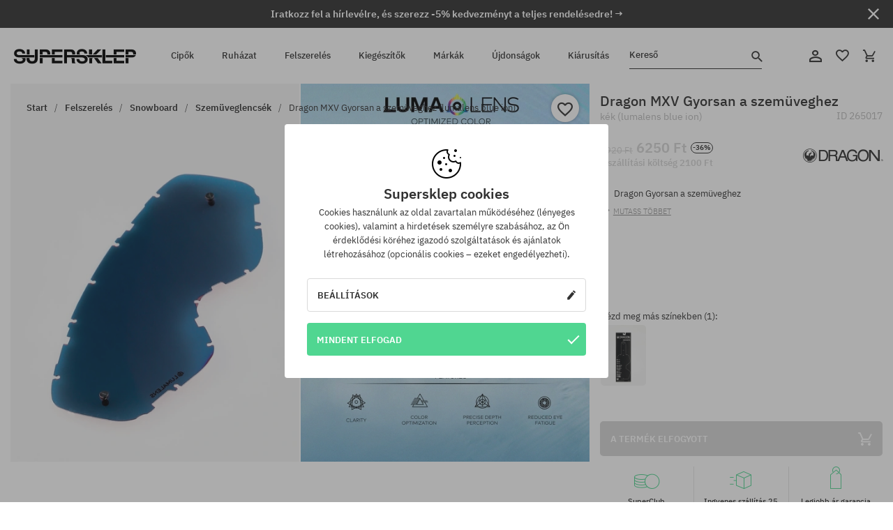

--- FILE ---
content_type: text/html; charset=UTF-8
request_url: https://supersklep.hu/i265017-dragon-mxv-gyorsan-a-szemueveghez-lumalens-blue-ion
body_size: 31089
content:
<!doctype html>
<html lang="hu">
<head>
<script type="text/javascript">(()=>{if(!window.__GCAJP__){window.__GCAJP__=!0;let a="X-SHIELD-AID",o="f75b66eb78a25810bf596fd3b7254bac";if("fetch"in window){let s=window.fetch.bind(window);window.fetch=function(t,r){try{var e,n,i;return t instanceof Request?c(t.url||"")?(e=h(r&&"headers"in(r||{})?r.headers:t.headers||void 0,a,o),n=new Request(t,{...r,headers:e}),s(n)):s(t,r):c(String(t))?((i={...r||{}}).headers=h(i.headers,a,o),s(t,i)):s(t,r)}catch(e){try{return s(t,r)}catch(e){return Promise.reject(e)}}}}if("undefined"!=typeof XMLHttpRequest){var t=XMLHttpRequest.prototype;let s=t.open,e=t.send;t.open=function(e,t,r,n,i){try{this.__sameOrigin=c(t)}catch(e){this.__sameOrigin=!1}return s.apply(this,arguments)},t.send=function(){try{this.__sameOrigin&&"function"==typeof this.setRequestHeader&&this.setRequestHeader(a,o)}catch(e){}return e.apply(this,arguments)}}function c(e){try{return new URL(e,location.href).origin===location.origin}catch(e){return!1}}function h(t,r,n){try{if(t instanceof Headers){let e=new Headers(t);return e.set(r,n),e}var e,i;if(Array.isArray(t))return 0<=(i=(e=t.slice()).findIndex(([e])=>String(e).toLowerCase()===r.toLowerCase()))?e[i]=[r,n]:e.push([r,n]),e;if(t&&"object"==typeof t)return{...t,[r]:n}}catch(e){}let s=new Headers;try{s.set(r,n)}catch(e){}return s}}})();</script>
    <title>Dragon MXV Gyorsan a szemüveghez - kék (lumalens blue ion)</title>
    <meta charset="UTF-8">
    <meta name="description" content="Cipők, pólók, baseball sapkák, nadrágok és kiegészítők az alábbi kategóriákból: hip-hop, skateboard, snowboard. Kizárólag neves gyártóktól: Vans, Etnies, New Era, Converse, Supra, Nike, DC, Koka, Burton.">
    <meta name="viewport" content="width=device-width, initial-scale=1">   
    <meta http-equiv="X-UA-Compatible" content="IE=edge">
    <link rel="apple-touch-icon" sizes="180x180" href="/xapple-touch-icon.png,qv=rgvDWcAy21.pagespeed.ic.SkMEKyzJh8.webp">
    <link rel="icon" type="image/png" sizes="32x32" href="/xfavicon-32x32.png,qv=rgvDWcAy21.pagespeed.ic.0JZblQFu2M.webp">
    <link rel="icon" type="image/png" sizes="16x16" href="/xfavicon-16x16.png,qv=rgvDWcAy21.pagespeed.ic.4cJGhflSAA.webp">
    <link rel="manifest" href="/site.webmanifest?v=rgvDWcAy21">
    <link rel="mask-icon" href="/safari-pinned-tab.svg?v=rgvDWcAy21" color="#50d691">
    <link rel="shortcut icon" href="/favicon.ico?v=rgvDWcAy21">
    <link rel="preconnect" href="https://static.supersklep.hu">
    <link rel="preconnect" href="https://bloomreach.supersklep.pl">
    <link rel="preconnect" href="https://widgets.trustedshops.com">
    <link rel="preconnect" href="https://script.hotjar.com">
    <link rel="preconnect" href="https://static.hotjar.com">
    <link rel="preconnect" href="https://connect.facebook.net">
    <link rel="preconnect" href="https://www.google.com">
    <link rel="preconnect" href="https://googleads.g.doubleclick.net">
    <link rel="preload" as="style" href="//static.supersklep.hu/theme/s-19/font/ibm-plex-sans/stylesheet.min.css?v=1.60">
    
    <meta name="msapplication-TileColor" content="#50d691">
    <meta name="theme-color" content="#50d691">
        <link href="//static.supersklep.hu/theme/s-19/font/ibm-plex-sans/stylesheet.min.css?v=1.60" rel="stylesheet" type="text/css">
    <link href="//static.supersklep.hu/theme/s-19/css/style-v1.87.min.css" rel="stylesheet" type="text/css">
    <link href="//static.supersklep.hu/theme/s-19/css/consents.min.css?v=1.1" rel="stylesheet" type="text/css">
    <link href="//static.supersklep.hu/theme/s-19/css/swiper-bundle.min.css" rel="stylesheet" type="text/css">
    <link href="//static.supersklep.hu/theme/s-19/css/product.css?v=1.85" rel="stylesheet" type="text/css">
    <link href="//static.supersklep.hu/theme/s-19/css/product-desktop.min.css?v=1.86" media="only screen and (min-width: 1200px)" rel="stylesheet" type="text/css">
    <link href="//static.supersklep.hu/theme/s-19/css/product-mobile.min.css?v=1.90" media="only screen and (max-width: 1199px)" rel="stylesheet" type="text/css">
    <link href="//static.supersklep.hu/theme/s-19/css/notification-box.min.css?v=0.92" rel="stylesheet" type="text/css">
    <style type="text/css">.npp-mask.active .hot-story{display:none!important}</style>
    <link rel="canonical" href="https://supersklep.hu/i265017-dragon-mxv-gyorsan-a-szemueveghez-lumalens-blue-ion">
<meta property="og:url" content="https://supersklep.hu/i265017-dragon-mxv-gyorsan-a-szemueveghez-lumalens-blue-ion">
<meta property="og:image" content="https://static.supersklep.hu/1007685-dragon-mxv-gyorsan-a-szemueveghez-lumalens-blue-ion.jpg?t=fb">
<meta property="og:title" content="Dragon MXV Gyorsan a szemüveghez (lumalens blue ion)">
<meta property="og:site_name" content="Gördeszka-, snowboard-, sneaker- és streetwear-ruházat bolt | SUPERSKLEP">
<meta property="og:description" content="">
<meta property="og:type" content="article">    <script>if(!('clsPath'in window))window.clsPath='/';</script>
    <script>if(!('clsv'in window))window.clsv='1.127';</script>
    <script>if(!('clsvv'in window))window.clsvv='68';</script>
    <script>if(!('clsPrivacy'in window))window.clsPrivacy={'url':'https://supersklep.hu/webpage/privacy','urlModal':'https://supersklep.hu/webpage/privacy/modal'};</script>
</head>
<body class="no-touch npp" lang="hu" data-title-alt="Visszavárunk :) | SUPERSKLEP" data-currency="HUF">
        <div style='display:none' id='sbbhscc'></div>
          <script type="text/javascript">
            var sbbvscc='';
            var sbbgscc='';
            function genPid() {return String.fromCharCode(88)+String.fromCharCode(74) ; };
          </script>
        <div id='sbbfrcc' style='position: absolute; top: -10px; left: 30px; font-size:1px'></div>
  <script type="text/javascript">function sbbgc(check_name){var start=document.cookie.indexOf(check_name+"=");var oVal='';var len=start+check_name.length+1;if((!start)&&(document.cookie.substring(0, check_name.length)!=check_name)){oVal='';}else if(start==-1){oVal='';}else{var end=document.cookie.indexOf(';', len);if(end==-1)end=document.cookie.length;var oVal=document.cookie.substring(len, end);};return oVal;}function addmg(inm, ext){var primgobj=document.createElement('IMG');primgobj.src=window.location.protocol+"//"+window.location.hostname+(window.location.port && window.location.port !=80 ? ':'+window.location.port : '')+"/sbbi/?sbbpg="+inm+(ext ? "&"+ext : "");var sbbDiv=document.getElementById('sbbfrcc');sbbDiv.appendChild(primgobj);};function addprid(prid){var oldVal=sbbgc("PRLST");if((oldVal.indexOf(prid)==-1)&&(oldVal.split('/').length < 5)){if(oldVal !=''){oldVal+='/';}document.cookie='PRLST='+oldVal+escape(prid)+';path=/; SameSite=Lax;';}}var sbbeccf=function(){this.sp3="jass";this.sf1=function(vd){return sf2(vd)+32;};var sf2=function(avd){return avd * 12;};this.sf4=function(yavd){return yavd+2;};var strrp=function(str, key, value){if(str.indexOf('&'+key+'=')> -1 || str.indexOf(key+'=')==0){var idx=str.indexOf('&'+key+'=');if(idx==-1)idx=str.indexOf(key+'=');var end=str.indexOf('&', idx+1);var newstr;if(end !=-1)newstr=str.substr(0, idx)+str.substr(end+(idx ? 0 : 1))+'&'+key+'='+value;else newstr=str.substr(0, idx)+'&'+key+'='+value;return newstr;}else return str+'&'+key+'='+value;};var strgt=function(name, text){if(typeof text !='string')return "";var nameEQ=name+"=";var ca=text.split(/[;&]/);for(var i=0;i < ca.length;i++){var c=ca[i];while(c.charAt(0)==' ')c=c.substring(1, c.length);if(c.indexOf(nameEQ)==0)return c.substring(nameEQ.length, c.length);}return "";};this.sfecgs={sbbgh: function(){var domain=document.location.host;if(domain.indexOf('www.')==0)domain=domain.replace('www.', '');return domain;}, f: function(name, value){var fv="";if(window.globalStorage){var host=this.sbbgh();try{if(typeof(value)!="undefined")globalStorage[host][name]=value;else{fv=globalStorage[host][name];if(typeof(fv.toString)!="undefined")fv=fv.toString();}}catch(e){}}return fv;}, name: "sbbrf"};this.sfecls={f: function(name, value){var fv="";try{if(window.localStorage){if(typeof(value)!="undefined")localStorage.setItem(name, value);else{fv=localStorage.getItem(name);if(typeof(fv.toString)!="undefined")fv=fv.toString();}}}catch(e){}return fv;}, name: "sbbrf"};this.sbbcv=function(invl){try{var invalArr=invl.split("-");if(invalArr.length > 1){if(invalArr[0]=="A" || invalArr[0]=="D"){invl=invalArr[1];}else invl="";}if(invl==null || typeof(invl)=="undefined" || invl=="falseImgUT" || invl=="undefined" || invl=="null" || invl !=encodeURI(invl))invl="";if(typeof(invl).toLowerCase()=="string")if(invl.length > 20)if(invl.substr(0, 2)!="h4")invl="";}catch(ex){invl="";}return invl;};this.sbbsv=function(fv){for(var elm in this){if(this[elm].name=="sbbrf"){this[elm].f("altutgv2", fv);}}document.cookie="UTGv2="+fv+';expires=Fri, 17-Jul-26 12:43:59 GMT;path=/; SameSite=Lax;';};this.sbbgv=function(){var valArr=Array();var currVal="";for(var elm in this){if(this[elm].name=="sbbrf"){currVal=this[elm].f("altutgv2");currVal=this.sbbcv(currVal);if(currVal !="")valArr[currVal]=(typeof(valArr[currVal])!="undefined" ? valArr[currVal]+1 : 1);}}var lb=0;var fv="";for(var val in valArr){if(valArr[val] > lb){fv=val;lb=valArr[val]}}if(fv=="")fv=sbbgc("UTGv2");fv=this.sbbcv(fv);if(fv !="")this.sbbsv(fv);else this.sbbsv("D-h4ba885e0715f379a3a6be7b9beb18982691");return fv;};};function m2vr(m1, m2){var i=0;var rc="";var est="ghijklmnopqrstuvwyz";var rnum;var rpl;var charm1=m1.charAt(i);var charm2=m2.charAt(i);while(charm1 !="" || charm2 !=""){rnum=Math.floor(Math.random()* est.length);rpl=est.substring(rnum, rnum+1);rc+=(charm1=="" ? rpl : charm1)+(charm2=="" ? rpl : charm2);i++;charm1=m1.charAt(i);charm2=m2.charAt(i);}return rc;}function sbbls(prid){try{var eut=sbbgc("UTGv2");window.sbbeccfi=new sbbeccf();window.sbbgs=sbbeccfi.sbbgv();if(eut !=sbbgs && sbbgs !="" && typeof(sbbfcr)=="undefined"){addmg('utMedia', "vii="+m2vr("9ace363402073f019007e466d207926c", sbbgs));}var sbbiframeObj=document.createElement('IFRAME');var dfx=new Date();sbbiframeObj.id='SBBCrossIframe';sbbiframeObj.title='SBBCrossIframe';sbbiframeObj.tabindex='-1';sbbiframeObj.lang='en';sbbiframeObj.style.visibility='hidden';sbbiframeObj.setAttribute('aria-hidden', 'true');sbbiframeObj.style.border='0px';if(document.all){sbbiframeObj.style.position='absolute';sbbiframeObj.style.top='-1px';sbbiframeObj.style.height='1px';sbbiframeObj.style.width='28px';}else{sbbiframeObj.style.height='1px';sbbiframeObj.style.width='0px';}sbbiframeObj.scrolling="NO";sbbiframeObj.src=window.location.protocol+"//"+window.location.hostname+(window.location.port && window.location.port !=80 ? ':'+window.location.port : '')+'/sbbi/?sbbpg=sbbShell&gprid='+prid + '&sbbgs='+sbbgs+'&ddl='+(Math.round(dfx.getTime()/1000)-1768740239)+'';var sbbDiv=document.getElementById('sbbfrcc');sbbDiv.appendChild(sbbiframeObj);}catch(ex){;}}try{var y=unescape(sbbvscc.replace(/^<\!\-\-\s*|\s*\-\->$/g, ''));document.getElementById('sbbhscc').innerHTML=y;var x=unescape(sbbgscc.replace(/^<\!\-\-\s*|\s*\-\->$/g, ''));}catch(e){x='function genPid(){return "jser";}';}try{if(window.gprid==undefined)document.write('<'+'script type="text/javascri'+'pt">'+x+"var gprid=genPid();addprid(gprid);sbbls(gprid);<"+"/script>");}catch(e){addprid("dwer");}</script>
<script data-pagespeed-no-defer>window.dataLayer=window.dataLayer||[];function gtag(){dataLayer.push(arguments)};gtag('consent','default',{'ad_storage':'denied','ad_user_data':'denied','ad_personalization':'denied','analytics_storage':'denied','functionality_storage':'granted','personalization_storage':'denied','security_storage':'granted'});dataLayer.push({'isLoggedIn':'no','userID':'na','userBID':'na','userFrom':'na','userStatus':'na','userRFM':'na','userCountry':'na','ecommerce':{'currencyCode':'HUF','detail':{'products':[{"id":"265017","name":"Szybka do gogli Dragon MXV (lumalens blue ion)","price":6250,"brand":"Dragon","category":"Sprz\u0119t sportowy \/ Gogle \/ Szybki do gogli","bi_category_1":"","bi_category_2":"","dimension6":"SNOWBOARD","dimension7":"M","dimension8":"lumalens blue ion","dimension9":"2018-12-20","dimension10":"FA18","rating":0,"sizes":[],"in_stock":false}]}},'pageType':'product','pageLanguage':'hu'});dataLayer.push({"monster_type":"product"});dataLayer.push({"monster_id":"265017"});dataLayer.push({"monster_group_id":"3cb85d08651892fd051c8a16860dab7c"});dataLayer.push({"monster_name":"Dragon MXV Gyorsan a szemüveghez (lumalens blue ion)"});dataLayer.push({"monster_product_category":"Szemüveglencsék"});dataLayer.push({"monster_product_subject":"SNOWBOARD"});dataLayer.push({"monster_product_brand":"Dragon"});dataLayer.push({"monster_product_price":"6250.00"});dataLayer.push({"monster_product_currency":"HUF"});dataLayer.push({"e__view_item":{"product_id":"265017","product_group_id":"3cb85d08651892fd051c8a16860dab7c","price":"9920.00","sale_price":"6250.00","total_price":"6250.00","total_price_pln":"75.00","brand":"Dragon","subject":["SNOWBOARD"],"title":"Dragon MXV Gyorsan a szem\u00fcveghez (lumalens blue ion)","currency":"HUF","gender":"unisex","age_group":"adult","category_0":"Felszerel\u00e9s","category_1":"Snowboard","category_2":"Szem\u00fcveglencs\u00e9k"}});</script>

<!-- Google Tag Manager -->
<noscript data-pagespeed-no-defer><iframe src="//www.googletagmanager.com/ns.html?id=GTM-T3ZZD7K" height="0" width="0" style="display:none;visibility:hidden"></iframe></noscript>
<script data-pagespeed-no-defer>(function(w,d,s,l,i){w[l]=w[l]||[];w[l].push({'gtm.start':new Date().getTime(),event:'gtm.js'});var f=d.getElementsByTagName(s)[0],j=d.createElement(s),dl=l!='dataLayer'?'&l='+l:'';j.async=true;j.src='//www.googletagmanager.com/gtm.js?id='+i+dl;f.parentNode.insertBefore(j,f);})(window,document,'script','dataLayer','GTM-T3ZZD7K');</script>
<!-- End Google Tag Manager -->

<div class="loader-wrapper" id="pageLoader">
    <div class="preloader-logo-wrapper">
        <img class="preloader-logo" src="//static.supersklep.hu/theme/s-19/img/svg/logo.svg" alt="Dragon MXV Gyorsan a szemüveghez - kék (lumalens blue ion)">
        <img src="//static.supersklep.hu/theme/s-19/img/loader.gif" alt="loading ..">
    </div>
</div>

<div class="container">
    <div class="overlay"></div>
    <div class="modal-overlay"></div>
    <header class="header subpage">
<div class="hot-story alert" data-id="viewBar52"><div class="hot-story-wrapper" style="background-color:#313131"><a href="#newsletter-signup" class="content" style="color:#ffffff"><span class="mobile-show"><strong>Iratkozz fel a hírlevélre, és szerezz -5% kedvezményt a teljes rendelésedre! →</strong></span>
<span class="mobile-hide"><strong>Iratkozz fel a hírlevélre, és szerezz -5% kedvezményt a teljes rendelésedre! →</strong></span></a><button type="button" title="Bezár" class="btn btn-close alert-close" style="color:#ffffff"><i class="icon-close"></i></button><div class="hot-story-mask"></div></div></div>        <div class="header-wrapper">
            <div class="header-logo">
                <a class="icon-logo" href="https://supersklep.hu/" title="Dragon MXV Gyorsan a szemüveghez - kék (lumalens blue ion)"></a>
            </div>
            <div class="header-menu">
            
<nav class="header-nav">
    <button type="button" title="Menu" class="btn btn-hamburger js--openAsideMenu"><span class="icon-mobile"></span></button>
    <button type="button" title="Kereső" class="btn btn-loop js--searchProducts"><span class="icon-loop"></span></button>

    <div class="main-menu">
        <ul class="header-ul">
			<li class="li-level1"><a data-num="1" class="menu-link" data-target-id="7451" data-target="#header-panel-category-7451" href="https://supersklep.hu/cipk" title="Cipők">Cipők</a></li>
			<li class="li-level1"><a data-num="2" class="menu-link" data-target-id="7452" data-target="#header-panel-category-7452" href="https://supersklep.hu/ruhazat" title="Ruházat">Ruházat</a></li>
			<li class="li-level1"><a data-num="3" class="menu-link" data-target-id="7453" data-target="#header-panel-category-7453" href="https://supersklep.hu/felszereles" title="Felszerelés">Felszerelés</a></li>
			<li class="li-level1"><a data-num="4" class="menu-link" data-target-id="7454" data-target="#header-panel-category-7454" href="https://supersklep.hu/kiegeszitk" title="Kiegészítők">Kiegészítők</a></li>
          <li class="li-level1"><a class="menu-link" data-target="#header-panel-brand" href="https://supersklep.hu/catalog/page/brand" title="Márkák">Márkák</a></li>
			<li class="li-level1"><a class="menu-link" data-target="#header-panel-newests" href="https://supersklep.hu/ujdonsagok" title="Újdonságok">Újdonságok</a></li>
			<li class="li-level1"><a class="menu-link" data-target="#header-panel-sales" href="https://supersklep.hu/kiarusitas" title="Kiárusítás">Kiárusítás</a></li>
        
        </ul>
    </div>
</nav>

            </div>
            <div class="header-customer-panel">
                <button type="button" class="header-search js--searchProducts">
                    <span class="search-form">Kereső</span>
                    <span class="search-icon"><i class="icon-loop"></i></span>
                </button>
                <div class="customer-panel">
                                            <a href="https://supersklep.hu/account/account" title="Fiókod" class="customer-panel-item btn btn-link customer-acc js--loginModal exponea--doObserve"><i class="icon-customer-acc-1"></i></a> 
                                        <a href="https://supersklep.hu/account/wishlist" title="Kedvencek" class="customer-panel-item btn btn-link customer-fav js--wishlistCount"><i class="icon-heart-1"></i><i class="circle">0</i></a> 
                    <a href="https://supersklep.hu/sale/checkout/basket" title="Kosarad" class="customer-panel-item btn btn-link customer-shopping js--openBasket "><i class="icon-basket-1"></i><span class="circle js--basketQuantityTotal">0</span></a>
                </div>          
            </div>
        </div>
        <div class="menu-desktop js--menuPanel" id="menu-desktop"><div class="menu-panel" data-src="7451" id="header-panel-category-7451"></div><div class="menu-panel" data-src="7452" id="header-panel-category-7452"></div><div class="menu-panel" data-src="7453" id="header-panel-category-7453"></div><div class="menu-panel" data-src="7454" id="header-panel-category-7454"></div><div class="menu-panel" id="header-panel-brand" data-src="brand"></div><div class="menu-panel" id="header-panel-newests" data-src="newests"></div><div class="menu-panel" id="header-panel-sales" data-src="sales"></div></div>
        <div class="panel-search-wrapper" id="searchPanel" data-txt-not-found="Nem található termék">
            <div class="panel-search-container">
                <div class="panel-search-header">
                    <div class="search-field">
                        <input name="keywords" class="search-input" value="" autocomplete="off" placeholder="Kereső">
                        <button class="btn btn-reset js--resetForm">törlés</button>
                        <span class="btn btn-search"><i class="icon-loop"></i></span>
                    </div>
                    <button title="Bezár" class="btn btn-close js--close"><i class="icon-close"></i></button>
                </div>
                <div class="panel-search-main"></div>
            </div>
        </div>
    </header>

<div class="npp-main" itemtype="http://schema.org/Product" itemscope><div class="npp-mask"><div class="npp-nav"><div style="position: fixed; top: 0; left: 0; width: 100%; overflow: hidden; display: flex; flex-wrap: wrap; justify-content: space-between; align-content: center;"><div class="hot-story alert" data-id="viewBar52"><div class="hot-story-wrapper" style="background-color:#313131"><a href="#newsletter-signup" class="content" style="color:#ffffff"><span class="mobile-show"><strong>Iratkozz fel a hírlevélre, és szerezz -5% kedvezményt a teljes rendelésedre! →</strong></span>
<span class="mobile-hide"><strong>Iratkozz fel a hírlevélre, és szerezz -5% kedvezményt a teljes rendelésedre! →</strong></span></a><button type="button" title="Bezár" class="btn btn-close alert-close" style="color:#ffffff"><i class="icon-close"></i></button><div class="hot-story-mask"></div></div></div><a href="https://supersklep.hu/felszereles-snowboard-szemueveglencsek" class="npp-nav-back moveBack" style="position: static; top: auto; left: auto; right: auto; margin: 10px;"><svg xmlns="http://www.w3.org/2000/svg" width="16" height="16" viewBox="0 0 16 16"><path id="ic_arrow_forward_24px" d="M12,4,10.59,5.41,16.17,11H4v2H16.17l-5.58,5.59L12,20l8-8Z" transform="translate(20 20) rotate(180)" fill="#313131"/></svg></a><a href="https://supersklep.hu/sale/checkout/basket" class="npp-nav-cart js--openBasket" style="position: static; top: auto; left: auto; right: auto; margin: 10px;"><svg xmlns="http://www.w3.org/2000/svg" width="20.16" height="20" viewBox="0 0 20.16 20"><path id="ic_add_shopping_cart_24px" d="M7,18a2,2,0,1,0,2,2A2,2,0,0,0,7,18Zm10,0a2,2,0,1,0,2,2A2,2,0,0,0,17,18ZM7.17,14.75l.03-.12L8.1,13h7.45a1.991,1.991,0,0,0,1.75-1.03l3.86-7.01L19.42,4h-.01l-1.1,2-2.76,5H8.53l-.13-.27L6.16,6,5.21,4,4.27,2H1V4H3l3.6,7.59L5.25,14.04A1.933,1.933,0,0,0,5,15a2.006,2.006,0,0,0,2,2H19V15H7.42A.254.254,0,0,1,7.17,14.75Z" transform="translate(-1 -2)" fill="#313131"/></svg></a></div><a rel="nofollow" href="https://supersklep.hu/account/wishlist/toggle/id-265017" title="Kívánságlistához adom" class="btn btn-wishlist npp-nav-wishlist gtm--btn-wishlist"><i class="icon-heart-1"></i></a><span class="npp-nav-colors js--show-colors"><svg xmlns="http://www.w3.org/2000/svg" width="15" height="15" viewBox="0 0 15 15"><g id="Group_1049" data-name="Group 1049" transform="translate(-180.088 -443.747)">
			  <path id="Path_288" data-name="Path 288" d="M266.152,449.683l2.32-.754a7.5,7.5,0,0,0-7.133-5.182v2.439A5.062,5.062,0,0,1,266.152,449.683Z" transform="translate(-73.75 0)" fill="#e8d925"/>
			  <path id="Path_289" data-name="Path 289" d="M182.527,502.207a5.056,5.056,0,0,1,.247-1.564l-2.32-.754a7.5,7.5,0,0,0,2.726,8.384l1.433-1.973A5.053,5.053,0,0,1,182.527,502.207Z" transform="translate(0 -50.96)" fill="#643082"/>
			  <path id="Path_290" data-name="Path 290" d="M191.194,446.186v-2.439a7.5,7.5,0,0,0-7.133,5.182l2.32.754A5.062,5.062,0,0,1,191.194,446.186Z" transform="translate(-3.606 0)" fill="#e23737"/>
			  <path id="Path_291" data-name="Path 291" d="M218,570.315a5.037,5.037,0,0,1-2.974-.967l-1.433,1.973a7.494,7.494,0,0,0,8.815,0l-1.433-1.973A5.037,5.037,0,0,1,218,570.315Z" transform="translate(-30.408 -114.007)" fill="#535aea"/>
			  <path id="Path_292" data-name="Path 292" d="M297.72,499.889l-2.32.754a5.061,5.061,0,0,1-1.839,5.658l1.433,1.973a7.5,7.5,0,0,0,2.726-8.384Z" transform="translate(-102.999 -50.96)" fill="#5fa035"/>
			</g></svg> A színek (<span class="count"></span>)</span></div><div class="npp-media">    <div class="breadcrumbs js--fixPositionToHeader">
    <div class="breadcrumbs-wrapper">
        <ul class="breadcrumbs-ul" itemscope itemtype="http://schema.org/BreadcrumbList">
            <li class="breadcrumbs-link" itemprop="itemListElement" itemscope itemtype="http://schema.org/ListItem"><a href="https://supersklep.hu/" title="Gördeszka-, snowboard-, sneaker- és streetwear-ruházat bolt | SUPERSKLEP" itemprop="item"><span itemprop="name">Start</span></a><meta itemprop="position" content="1"/></li>
            <li class="breadcrumbs-link" itemprop="itemListElement" itemscope itemtype="http://schema.org/ListItem">
	<a itemprop="item" href="https://supersklep.hu/felszereles" title="Felszerelés"><span itemprop="name">Felszerelés</span></a><meta itemprop="position" content="2"/>
	<div class="breadcrumbs-submenu"><ul class="submenu">
		<li class="submenu-link"><a href="https://supersklep.hu/felszereles-skateboard" title="Gördeszka">Gördeszka</a></li>
		<li class="submenu-link"><a href="https://supersklep.hu/felszereles-snowboard" title="Snowboard">Snowboard</a></li>
	</ul></div>
</li>
<li class="breadcrumbs-link" itemprop="itemListElement" itemscope itemtype="http://schema.org/ListItem">
	<a itemprop="item" href="https://supersklep.hu/felszereles-snowboard" title="Snowboard"><span itemprop="name">Snowboard</span></a><meta itemprop="position" content="3"/>
	<div class="breadcrumbs-submenu"><ul class="submenu">
		<li class="submenu-link"><a href="https://supersklep.hu/felszereles-snowboard-snowboardok" title="Snowboardok">Snowboardok</a></li>
		<li class="submenu-link"><a href="https://supersklep.hu/felszereles-snowboard-koetesek" title="Kötések">Kötések</a></li>
		<li class="submenu-link"><a href="https://supersklep.hu/felszereles-snowboard-snowboard-cipk" title="Snowboard bakancsok">Snowboard bakancsok</a></li>
		<li class="submenu-link"><a href="https://supersklep.hu/felszereles-snowboard-snowboard-kabatok" title="Snowboard kabátok">Snowboard kabátok</a></li>
		<li class="submenu-link"><a href="https://supersklep.hu/felszereles-snowboard-snowboard-nadragok" title="Snowboard nadrágok">Snowboard nadrágok</a></li>
		<li class="submenu-link"><a href="https://supersklep.hu/felszereles-snowboard-snowboard-kesztyk" title="Snowboard kesztyűk">Snowboard kesztyűk</a></li>
		<li class="submenu-link"><a href="https://supersklep.hu/felszereles-snowboard-snowboard-szemuevegek" title="Snowboard szemüvegek">Snowboard szemüvegek</a></li>
		<li class="submenu-link"><a href="https://supersklep.hu/felszereles-snowboard-thermo-alsonem" title="Thermo alsónemű">Thermo alsónemű</a></li>
		<li class="submenu-link"><a href="https://supersklep.hu/felszereles-snowboard-snowboard-szettek" title="Snowboard szettek">Snowboard szettek</a></li>
		<li class="submenu-link"><a href="https://supersklep.hu/felszereles-snowboard-snowboard-zoknik" title="Snowboard zoknik">Snowboard zoknik</a></li>
		<li class="submenu-link"><a href="https://supersklep.hu/felszereles-snowboard-snowboard-sisakok" title="Snowboard sisakok">Snowboard sisakok</a></li>
		<li class="submenu-link"><a href="https://supersklep.hu/felszereles-snowboard-nyakmelegitk" title="Nyakmelegítők">Nyakmelegítők</a></li>
		<li class="submenu-link"><a href="https://supersklep.hu/felszereles-snowboard-snowboard-taskak" title="Snowboard táskák">Snowboard táskák</a></li>
		<li class="submenu-link"><a href="https://supersklep.hu/felszereles-snowboard-thermo-puloverek" title="Thermo pulóverek">Thermo pulóverek</a></li>
		<li class="submenu-link"><a href="https://supersklep.hu/felszereles-snowboard-szemueveglencsek" title="Szemüveglencsék">Szemüveglencsék</a></li>
		<li class="submenu-link"><a href="https://supersklep.hu/felszereles-snowboard-gyapju-puloverek" title="Gyapjú pulóverek">Gyapjú pulóverek</a></li>
		<li class="submenu-link"><a href="https://supersklep.hu/felszereles-snowboard-snowboard-vedfelszereles" title="Snowboard védőfelszerelés">Snowboard védőfelszerelés</a></li>
		<li class="submenu-link"><a href="https://supersklep.hu/felszereles-snowboard-snowboard-kiegeszitk" title="Snowboard kiegészítők">Snowboard kiegészítők</a></li>
		<li class="submenu-link"><a href="https://supersklep.hu/felszereles-snowboard-moso-es-impregnaloszerek" title="Mosó- és impregnálószerek">Mosó- és impregnálószerek</a></li>
	</ul></div>
</li>
<li class="breadcrumbs-link" itemprop="itemListElement" itemscope itemtype="http://schema.org/ListItem">
	<a itemprop="item" href="https://supersklep.hu/felszereles-snowboard-szemueveglencsek" title="Szemüveglencsék"><span itemprop="name">Szemüveglencsék</span></a><meta itemprop="position" content="4"/>
</li>
<li class="breadcrumbs-link" itemprop="itemListElement" itemscope itemtype="http://schema.org/ListItem">
	<a itemprop="item" href="https://supersklep.hu" title="Dragon MXV Gyorsan a szemüveghez (lumalens blue ion)"><span itemprop="name">Dragon MXV Gyorsan a szemüveghez (lumalens blue ion)</span></a><meta itemprop="position" content="5"/>
</li>
        </ul>
<div><a rel="nofollow" href="/account/wishlist/toggle?id=265017" title="Kívánságlistához adom" class="btn btn-wishlist gtm--btn-wishlist"><i class="icon-heart-1"></i></a><a href="" title="Dragon MXV Gyorsan a szemüveghez (lumalens blue ion)" class="btn btn-share js--share"><i class="icon-share"></i></a></div>
    </div>
    </div>
    <div class="npp-media-images" id="product-gallery"><div class="swiper-container"><div class="swiper-wrapper"><div class="swiper-slide"><a class="gtm--product-image-zoom image first" href="https://static.supersklep.hu/1007685-dragon-mxv-gyorsan-a-szemueveghez-lumalens-blue-ion.jpg?width=1920"><img src="https://static.supersklep.hu/1007685-dragon-mxv-gyorsan-a-szemueveghez-lumalens-blue-ion.jpg?width=960" width="100%" height="100%" alt="Dragon MXV Gyorsan a szemüveghez (lumalens blue ion)" fetchPriority="high" srcset="https://static.supersklep.hu/1007685-dragon-mxv-gyorsan-a-szemueveghez-lumalens-blue-ion.jpg?width=960 960w, 
    https://static.supersklep.hu/1007685-dragon-mxv-gyorsan-a-szemueveghez-lumalens-blue-ion.jpg?width=800 800w, 
    https://static.supersklep.hu/1007685-dragon-mxv-gyorsan-a-szemueveghez-lumalens-blue-ion.jpg?width=480 480w,
    https://static.supersklep.hu/1007685-dragon-mxv-gyorsan-a-szemueveghez-lumalens-blue-ion.jpg?width=320 320w" sizes="(max-width: 1199px) 150vw, (min-width: 1200px) 33vw, 100vw"></a></div><div class="swiper-slide"><a class="gtm--product-image-zoom image" href="https://static.supersklep.hu/1110369-dragon-mxv-gyorsan-a-szemueveghez-lumalens-blue-ion.jpg?width=1920"><img src="[data-uri]" alt="Dragon MXV Gyorsan a szemüveghez (lumalens blue ion)" class="owl-lazy lazy" width="100%" height="100%" data-src="https://static.supersklep.hu/1110369-dragon-mxv-gyorsan-a-szemueveghez-lumalens-blue-ion.jpg?width=960" data-srcset="https://static.supersklep.hu/1110369-dragon-mxv-gyorsan-a-szemueveghez-lumalens-blue-ion.jpg?width=960 960w, 
    https://static.supersklep.hu/1110369-dragon-mxv-gyorsan-a-szemueveghez-lumalens-blue-ion.jpg?width=800 800w, 
    https://static.supersklep.hu/1110369-dragon-mxv-gyorsan-a-szemueveghez-lumalens-blue-ion.jpg?width=480 480w,
    https://static.supersklep.hu/1110369-dragon-mxv-gyorsan-a-szemueveghez-lumalens-blue-ion.jpg?width=320 320w" data-sizes="(max-width: 1199px) 150vw, (min-width: 1200px) 33vw, 100vw"></a></div></div><div class="swiper-pagination"></div></div><div id="preview-image"></div></div></div><div class="npp-sidebar"><div class="npp-sidebar-content js--fixPositionToHeader"><div class="npp-overlay-inside"></div><div class="npp-sidebar-content-top"><span id="dragMeUp"></span><span id="dragMeDown"></span><h1 class="product-title force-select">Dragon MXV Gyorsan a szemüveghez <small>kék (lumalens blue ion)</small></h1><p class="product-id" data-clipboard-action="copy" data-clipboard-target=".id">ID <span class="id">265017</span></p><div class="npp-flex-line product-price-box"><div><div class="npp-flex-line product-price"><p class="prev-price t-disabled">9920 Ft</p><p class="current-price t-disabled">6250 Ft</p><span class="price-discount">-36%</span></div><div class="shipping-notify"><p class="delivery-price t-disabled">+ <a href="/szallitas-szallitasi-hataridk">szállítási költség</a> 2100 Ft</p></div></div><a href="https://supersklep.hu/dragon" title="Dragon" class="npp-brand gtm--pn" data-pn-id="26435" data-pn-name="productpage logo" data-pn-creative="Dragon" data-pn-position="1"><i class="logo-dragon"></i></a></div><div class="product-description"><ul class="product-introduction" style="overflow:hidden;"><li>Dragon Gyorsan a szemüveghez</li><li>
Szín: kék</li></ul><button type="button" class="btn-more-info js--scrollTo js--showTab" data-scroll-to="#productNavigation" data-target="#product-description"><i class="icon-mark-down" style="font-size: 9px; margin-right: 5px;"></i>Mutass többet</button></div></div><div class="npp-sidebar-content-bottom"><div class="swiper-container product-similar" data-count="1"><div style="display: flex; justify-content: space-between; width: 100%;"><span class="swiper-title" style="width: auto;">Nézd meg más színekben (1):</span><span class="swiper-title" style="width: auto; flex-grow: 1; text-align: right;"></span></div><div class="swiper-wrapper"><div class="swiper-slide"><a class="item js--previewSimilarProduct" href="https://supersklep.hu/i265016-dragon-mxv-gyorsan-a-szemueveghez-tear-off-20-pack-clear" title="Dragon MXV Gyorsan a szemüveghez (tear off 20 pack clear)" data-view-image="https://static.supersklep.hu/1007662-dragon-mxv-gyorsan-a-szemueveghez-tear-off-20-pack-clear.jpg?width=960"><img src="https://static.supersklep.hu/1007662-dragon-mxv-gyorsan-a-szemueveghez-tear-off-20-pack-clear.jpg?width=320" alt="Dragon MXV Gyorsan a szemüveghez (tear off 20 pack clear)"></a></div></div><div class="swiper-btn-next"><svg xmlns="http://www.w3.org/2000/svg" width="10" height="10" viewBox="0 0 10 10">
	<path id="ic_arrow_forward_24px" d="M9,4l-.881.881,3.488,3.494H4v1.25h7.606L8.119,13.119,9,14l5-5Z" transform="translate(-4 -4)" fill="#313131"/>
  </svg> 
  </div><div class="swiper-btn-prev"><svg xmlns="http://www.w3.org/2000/svg" width="10" height="10" viewBox="0 0 10 10">
  <path id="ic_arrow_forward_24px" d="M9,4l.881.881L6.394,8.375H14v1.25H6.394l3.488,3.494L9,14,4,9Z" transform="translate(-4 -4)" fill="#313131"/>
</svg>  
</div><div class="swiper-scrollbar"></div></div><div class="npp-form"><div class="btn btn-flex btn-sold"><span class="text">A termék elfogyott</span><i class="icon-basket-1"></i></div></div>        <div class="profits-mini">
            <ul class="ul-profits">
                <li class="li-profit">
                        <a href="/superclub" title="SuperClub hűségprogram" class="gtm--pn" data-pn-id="201" data-pn-name="productpage micro benefits" data-pn-creative="superclub" data-pn-position="1">
                        <i class="icon-superclub"></i>
                        <h4 class="profit-header">SuperClub hűségprogram</h4>
                    </a>
                    </li>
                <li class="li-profit">
                    <a href="/szallitas-szallitasi-hataridk" title="Ingyenes szállítás 25 000 Ft-tól" class="gtm--pn" data-pn-id="202" data-pn-name="productpage micro benefits" data-pn-creative="shipping" data-pn-position="2">
                        <i class="icon-purchase"></i>
                        <h4 class="profit-header">Ingyenes szállítás 25 000 Ft-tól</h4>
                    </a>
                </li>
                <li class="li-profit">
                    <a href="/a-legalacsonyabb-ar-garanciaja" title="Legjobb ár garancia" class="gtm--pn" data-pn-id="203" data-pn-name=" productpage micro benefits" data-pn-creative="warranty" data-pn-position="3">
                        <i class="icon-warranty"></i>
                        <h4 class="profit-header">Legjobb ár garancia</h4>
                    </a>
                </li>
            </ul>
        </div>
        </div></div></div><div class="npp-overlay"></div><div class="npp-description"><div class="npp-description-content"><div class="swiper-container product-similar" data-count="1"><div style="display: flex; justify-content: space-between; width: 100%;"><span class="swiper-title" style="width: auto;">Nézd meg más színekben (1):</span><span class="swiper-title" style="width: auto; flex-grow: 1; text-align: right;"></span></div><div class="swiper-wrapper"><div class="swiper-slide"><a class="item js--previewSimilarProduct" href="https://supersklep.hu/i265016-dragon-mxv-gyorsan-a-szemueveghez-tear-off-20-pack-clear" title="Dragon MXV Gyorsan a szemüveghez (tear off 20 pack clear)" data-view-image="https://static.supersklep.hu/1007662-dragon-mxv-gyorsan-a-szemueveghez-tear-off-20-pack-clear.jpg?width=960"><img src="https://static.supersklep.hu/1007662-dragon-mxv-gyorsan-a-szemueveghez-tear-off-20-pack-clear.jpg?width=320" alt="Dragon MXV Gyorsan a szemüveghez (tear off 20 pack clear)"></a></div></div><div class="swiper-btn-next"><svg xmlns="http://www.w3.org/2000/svg" width="10" height="10" viewBox="0 0 10 10">
	<path id="ic_arrow_forward_24px" d="M9,4l-.881.881,3.488,3.494H4v1.25h7.606L8.119,13.119,9,14l5-5Z" transform="translate(-4 -4)" fill="#313131"/>
  </svg> 
  </div><div class="swiper-btn-prev"><svg xmlns="http://www.w3.org/2000/svg" width="10" height="10" viewBox="0 0 10 10">
  <path id="ic_arrow_forward_24px" d="M9,4l.881.881L6.394,8.375H14v1.25H6.394l3.488,3.494L9,14,4,9Z" transform="translate(-4 -4)" fill="#313131"/>
</svg>  
</div><div class="swiper-scrollbar"></div></div>        <div class="profits-mini">
            <ul class="ul-profits">
                <li class="li-profit">
                        <a href="/superclub" title="SuperClub hűségprogram" class="gtm--pn gtm--co" data-pn-id="201" data-pn-name="productpage micro benefits" data-pn-creative="superclub" data-pn-position="1">
                        <i class="icon-superclub"></i>
                        <h4 class="profit-header">SuperClub hűségprogram</h4>
                    </a>
                    </li>
                <li class="li-profit">
                    <a href="/szallitas-szallitasi-hataridk" title="Ingyenes szállítás 25 000 Ft-tól" class="gtm--pn gtm--co" data-pn-id="202" data-pn-name="productpage micro benefits" data-pn-creative="shipping" data-pn-position="2">
                        <i class="icon-purchase"></i>
                        <h4 class="profit-header">Ingyenes szállítás 25 000 Ft-tól</h4>
                    </a>
                </li>
                <li class="li-profit">
                    <a href="/a-legalacsonyabb-ar-garanciaja" title="Legjobb ár garancia" class="gtm--pn gtm--co" data-pn-id="203" data-pn-name=" productpage micro benefits" data-pn-creative="warranty" data-pn-position="3">
                        <i class="icon-warranty"></i>
                        <h4 class="profit-header">Legjobb ár garancia</h4>
                    </a>
                </li>
            </ul>
        </div>
        <div class="product-information-wrapper" id="productNavigation">
	<nav class="tab-navigation mobile-hide"><ul>
		<li><a class="gtm--product-tab active" href="#product-description" title="Leírás">Leírás</a></li>		<li><a class="gtm--product-tab" href="#product-delivery" title="Szállítás és fizetés">Szállítás és fizetés</a></li>		<li><a class="gtm--product-tab" href="#product-terms" title="REKLAMÁCIÓ ÉS ÁRUVISSZAKÜLDÉS">REKLAMÁCIÓ ÉS ÁRUVISSZAKÜLDÉS</a></li>		<li><a class="gtm--product-tab" href="#product-details" title="Termékadatok">Termékadatok</a></li>	</ul></nav>
	<div class="product-information">
<div class="tab-wrapper active" id="product-description">
	<button type="button" class="gtm--product-tab tab-mobile-nav mobile-show">Leírás<i class="icon-mark"></i></button>
	<div class="tab-content">
		<div class="tab-content-column">
			<h2 class="tab-title"><i class="icon-info-description"></i>Részletek -Dragon MXV Gyorsan a szemüveghez - kék (lumalens blue ion)</h2>
			<ul class="list"><li>Dragon Gyorsan a szemüveghez</li><li>
Szín: kék</li><li>Gyártói kód 366386024601</li><li>ID <span class="id">265017</span></li></ul>
		</div>
		<div class="tab-content-column">
		</div>
	</div>
</div>
<div class="tab-wrapper" id="product-delivery">
	<button type="button" class="gtm--product-tab tab-mobile-nav mobile-show">Szállítás és fizetés<i class="icon-mark"></i></button>
	<div class="tab-content"><div class="tab-content-column product-delivery">
	<h4 class="tab-title"><i class="icon-info-shipping"></i>Ajánlott szállítási mód</h4>	<ul class="list-clean">
		<li>
			<strong class="t-bold">Futárszolgálat GLS</strong><br><span>A csomagot a GLS futárszolgálat kézbesíti.</span><br><span>Szállítási költség <b class="shipping-module-14">3300</b> Ft</span> 
		</li>
		<li>
			<strong class="t-bold">GLS átvételi pont</strong><br><span>A csomagot a kiválasztott átvételi helyre szállítjuk.</span><br><span>Szállítási költség <b class="shipping-module-9">2100</b> Ft</span> 
		</li>
		<li>
			<strong class="t-bold">Magyar posta</strong><br><span>A küldeményt a Magyar Posta küldi Önnek</span><br><span>Szállítási költség <b class="shipping-module-40">2100</b> Ft</span> 
		</li>
	</ul></div><div class="tab-content-column product-delivery">
	<h4 class="tab-title"><i class="icon-info-payments"></i>Ajánlott fizetési mód</h4>	<ul class="list-clean">
		<li>
			<strong class="t-bold">GooglePay</strong><br><span>Fizetés GooglePay-en keresztül</span>
		</li>
		<li>
			<strong class="t-bold">PayU ApplePay Service</strong><br><span>Fizetés ApplePay-en keresztül</span>
		</li>
		<li>
			<strong class="t-bold">Bankkártyás fizetés</strong><br><span>Bankkártyás fizetés. A tranzakció biztonságos végrehajtásáért a PayU rendszer felel.</span>
		</li>
		<li>
			<strong class="t-bold">Készpénzes fizetés átvételkor</strong><br><span>A csomagot átvételkor fizetheted</span>
		</li>
		<li>
			<strong class="t-bold">Fizetés banki átutalással</strong><br><span>Banki átutalás</span>
		</li>
	</ul>
<div class="mt-1 bt pt-1 product-delivery-notice"><span class="t-title">A szállítás és fizetés módját rendeléskor választhatod ki!</span><p>Ha banki átutalással fizet, 3 nap áll rendelkezésedre a fizetés teljesítésére. A részleteket megtalálod  ITT.</p></div></div>	</div>
</div>
<div class="tab-wrapper" id="product-terms">
	<button type="button" class="gtm--product-tab tab-mobile-nav mobile-show">REKLAMÁCIÓ ÉS ÁRUVISSZAKÜLDÉS<i class="icon-mark"></i></button>
	<div class="tab-content">
		<div class="tab-content-column product-delivery">
			<h4 class="tab-title"><i class="icon-info-returns"></i>Visszaküldött termék</h4>			<div class="list-clean">Minden vásárlónak joga van a megvásárolt árut indoklás nélkül visszaküldeni a csomag kézhezvételétől számított 30 napon belül. Az áru visszaküldése esetén a postaköltség a vásárlót terheli.</div>
		</div>
		<div class="tab-content-column product-delivery">
			<h4 class="tab-title"><i class="icon-info-complaint"></i>Reklamáció</h4>			<div class="list-clean">A SUPER-SHOP webáruházban vásárolt összes termékre a vásárlástól számított 2 évig fogadunk reklamációt.  Azon termék, amely a felhasználó hibájából, a vásárolt áru használati-kezelési útmutatójában leírtak figyelmen kívül hagyása miatt hibásodott meg, nem képezheti panasz tárgyát.</div>
		</div>
	</div>
</div>
<div class="tab-wrapper" id="product-details">
	<button type="button" class="gtm--product-tab tab-mobile-nav mobile-show">Termékadatok<i class="icon-mark"></i></button>
	<div class="tab-content"><div class="tab-content-column"><span class="tab-title"></span><div class="list-clean"><div style="font-weight: bold;">cikkszám (gyártó)</div><div>366386024601</div></div><div class="list-clean"><div style="font-weight: bold;">cikkszám (supersklep)</div><div>265017</div></div><div style="padding-top: 30px;"><table><thead><tr><th style="font-weight: bold;">méret</th><th style="font-weight: bold;">EAN/GTIN</th></tr></thead><tbody><tr><td style="border-top: 1px solid #efefef; padding: 3px 6px;">---</td><td style="border-top: 1px solid #efefef; padding: 3px 6px;">886895335058</td></tr></tbody></table></div></div><div class="tab-content-column"><h4 class="tab-title" style="margin-bottom: 10px;">Gyártói információk</h4><address style="line-height: 1.2;">Marchon Europe B.V.<br>Deccaweg 33<br> Amsterdam<br>Holandia<br></address><h4 class="tab-title" style="margin-bottom: 10px;">Felelős személy</h4><address style="line-height: 1.2;">Marchon Europe B.V.<br>Deccaweg 33<br> Amsterdam<br>Holandia<br>info@dragon.com</address></div></div>
</div>
<div class="swiper-container m-products-4 m-products-xsell"><span class="swiper-title">Hasonló termékek</span><div class="swiper-wrapper"><div class="swiper-slide">
<div class="item">
	<a href="https://supersklep.hu/i323680-volcom-footprints-gyorsan-a-szemueveghez-yellow" class="product-item cvn-product" title="Volcom Footprints Gyorsan a szemüveghez" data-id="323680" data-name="Szybka do gogli Volcom Footprints (yellow)" data-price="6600" data-brand="Volcom" data-category="Sprzęt sportowy / Gogle / Szybki do gogli" data-bi-category-1="Snowboard" data-bi-category-2="Gogle snowboardowe" data-dimension6="STREETWEAR" data-dimension7="M" data-dimension8="yellow" data-dimension9="2022-11-09" data-dimension10="Wi23" data-list="product_similar" data-position="1" data-rating="272">
		<div class="img"><picture><source class="lazy" media="(min-width: 1024px)" data-srcset="https://static.supersklep.hu/1362336-volcom-footprints-gyorsan-a-szemueveghez-yellow.jpg?width=480"><img class="lazy" data-src="https://static.supersklep.hu/1362336-volcom-footprints-gyorsan-a-szemueveghez-yellow.jpg?width=320" alt="Volcom Footprints Gyorsan a szemüveghez"></picture></div>
		<div class="product-description">
			<div class="description-wrapper">
				<h4 class="product-name">Volcom Footprints Gyorsan a szemüveghez</h4>
			</div>
			<div class="product-price-box"><del class="prev-price">11820 Ft</del> <span class="product-price new">6600 Ft</span> <span class="price-discount">-44%</span></div>
		</div>
	</a>
</div></div><div class="swiper-slide">
<div class="item">
	<a href="https://supersklep.hu/i323690-volcom-migrations-gyorsan-a-szemueveghez-yellow" class="product-item cvn-product" title="Volcom Migrations Gyorsan a szemüveghez" data-id="323690" data-name="Szybka do gogli Volcom Migrations (yellow)" data-price="6600" data-brand="Volcom" data-category="Sprzęt sportowy / Gogle / Szybki do gogli" data-bi-category-1="Snowboard" data-bi-category-2="Gogle snowboardowe" data-dimension6="STREETWEAR" data-dimension7="M" data-dimension8="yellow" data-dimension9="2022-11-09" data-dimension10="Wi23" data-list="product_similar" data-position="2" data-rating="268">
		<div class="img"><picture><source class="lazy" media="(min-width: 1024px)" data-srcset="https://static.supersklep.hu/1362292-volcom-migrations-gyorsan-a-szemueveghez-yellow.jpg?width=480"><img class="lazy" data-src="https://static.supersklep.hu/1362292-volcom-migrations-gyorsan-a-szemueveghez-yellow.jpg?width=320" alt="Volcom Migrations Gyorsan a szemüveghez"></picture></div>
		<div class="product-description">
			<div class="description-wrapper">
				<h4 class="product-name">Volcom Migrations Gyorsan a szemüveghez</h4>
			</div>
			<div class="product-price-box"><del class="prev-price">11820 Ft</del> <span class="product-price new">6600 Ft</span> <span class="price-discount">-44%</span></div>
		</div>
	</a>
</div></div><div class="swiper-slide">
<div class="item">
	<a href="https://supersklep.hu/i247978-dragon-dx2-gyorsan-a-szemueveghez-lumalens-redion" class="product-item cvn-product" title="Dragon DX2 Gyorsan a szemüveghez" data-id="247978" data-name="Szybka do gogli Dragon DX2 (lumalens redion)" data-price="5780" data-brand="Dragon" data-category="Sprzęt sportowy / Gogle / Szybki do gogli" data-bi-category-1="Snowboard" data-bi-category-2="Gogle snowboardowe" data-dimension6="SNOWBOARD" data-dimension7="M" data-dimension8="lumalens redion" data-dimension9="2022-05-07" data-dimension10="Wi22" data-list="product_similar" data-position="3" data-rating="220">
		<div class="img"><picture><source class="lazy" media="(min-width: 1024px)" data-srcset="https://static.supersklep.hu/909330-dragon-dx2-gyorsan-a-szemueveghez-lumalens-redion.jpg?width=480"><img class="lazy" data-src="https://static.supersklep.hu/909330-dragon-dx2-gyorsan-a-szemueveghez-lumalens-redion.jpg?width=320" alt="Dragon DX2 Gyorsan a szemüveghez"></picture></div>
		<div class="product-description">
			<div class="description-wrapper">
				<h4 class="product-name">Dragon DX2 Gyorsan a szemüveghez</h4>
			</div>
			<div class="product-price-box"><del class="prev-price">12740 Ft</del> <span class="product-price new">5780 Ft</span> <span class="price-discount">-54%</span></div>
		</div>
	</a>
</div></div><div class="swiper-slide">
<div class="item">
	<a href="https://supersklep.hu/i229808-dragon-mdx2-gyorsan-a-szemueveghez-red-ion" class="product-item cvn-product" title="Dragon MDX2 Gyorsan a szemüveghez" data-id="229808" data-name="Szybka do gogli Dragon MDX2 (red ion)" data-price="6230" data-brand="Dragon" data-category="Sprzęt sportowy / Gogle / Szybki do gogli" data-bi-category-1="Snowboard" data-bi-category-2="Gogle snowboardowe" data-dimension6="SNOWBOARD" data-dimension7="M" data-dimension8="red ion" data-dimension9="2019-06-01" data-dimension10="FA16" data-list="product_similar" data-position="4" data-rating="300">
		<div class="img"><picture><source class="lazy" media="(min-width: 1024px)" data-srcset="https://static.supersklep.hu/819792-dragon-mdx2-gyorsan-a-szemueveghez-red-ion.jpg?width=480"><img class="lazy" data-src="https://static.supersklep.hu/819792-dragon-mdx2-gyorsan-a-szemueveghez-red-ion.jpg?width=320" alt="Dragon MDX2 Gyorsan a szemüveghez"></picture></div>
		<div class="product-description">
			<div class="description-wrapper">
				<h4 class="product-name">Dragon MDX2 Gyorsan a szemüveghez</h4>
			</div>
			<div class="product-price-box"><del class="prev-price">9990 Ft</del> <span class="product-price new">6230 Ft</span> <span class="price-discount">-37%</span></div>
		</div>
	</a>
</div></div><div class="swiper-slide">
<div class="item">
	<a href="https://supersklep.hu/i231653-dragon-mdx2-gyorsan-a-szemueveghez-green-ion" class="product-item cvn-product" title="Dragon MDX2 Gyorsan a szemüveghez" data-id="231653" data-name="Szybka do gogli Dragon MDX2 (green ion)" data-price="6230" data-brand="Dragon" data-category="Sprzęt sportowy / Gogle / Szybki do gogli" data-bi-category-1="Snowboard" data-bi-category-2="Gogle snowboardowe" data-dimension6="SNOWBOARD" data-dimension7="M" data-dimension8="green ion" data-dimension9="2019-06-01" data-dimension10="FA16" data-list="product_similar" data-position="5" data-rating="300">
		<div class="img"><picture><source class="lazy" media="(min-width: 1024px)" data-srcset="https://static.supersklep.hu/828769-dragon-mdx2-gyorsan-a-szemueveghez-green-ion.jpg?width=480"><img class="lazy" data-src="https://static.supersklep.hu/828769-dragon-mdx2-gyorsan-a-szemueveghez-green-ion.jpg?width=320" alt="Dragon MDX2 Gyorsan a szemüveghez"></picture></div>
		<div class="product-description">
			<div class="description-wrapper">
				<h4 class="product-name">Dragon MDX2 Gyorsan a szemüveghez</h4>
			</div>
			<div class="product-price-box"><del class="prev-price">9990 Ft</del> <span class="product-price new">6230 Ft</span> <span class="price-discount">-37%</span></div>
		</div>
	</a>
</div></div></div><div class="swiper-btn-next"><svg xmlns="http://www.w3.org/2000/svg" width="10" height="10" viewBox="0 0 10 10">
		<path id="ic_arrow_forward_24px" d="M9,4l-.881.881,3.488,3.494H4v1.25h7.606L8.119,13.119,9,14l5-5Z" transform="translate(-4 -4)" fill="#313131"/>
	  </svg> 
	</div><div class="swiper-btn-prev"><svg xmlns="http://www.w3.org/2000/svg" width="10" height="10" viewBox="0 0 10 10">
	<path id="ic_arrow_forward_24px" d="M9,4l.881.881L6.394,8.375H14v1.25H6.394l3.488,3.494L9,14,4,9Z" transform="translate(-4 -4)" fill="#313131"/>
  </svg>  
	</div><div class="swiper-scrollbar"></div></div><div class="swiper-container m-products-4 m-products-taxonomies-brand"><span class="swiper-title">Szemüveglencsék Dragon</span><div class="swiper-more text-c" style="margin-bottom: 60px;"><a href="https://supersklep.hu/felszereles-snowboard-szemueveglencsek/dragon" title="Szemüveglencsék Dragon">További termékek a kategóriából: Szemüveglencsék Dragon →</a></div><div class="swiper-wrapper"><div class="swiper-slide">
<div class="item">
	<a href="https://supersklep.hu/i364766-dragon-d1-gyorsan-a-szemueveghez-lumalens-red-ion" class="product-item cvn-product" title="Dragon D1 Gyorsan a szemüveghez" data-id="364766" data-name="Szybka do gogli Dragon D1 (lumalens red ion)" data-price="12740" data-brand="Dragon" data-category="Sprzęt sportowy / Gogle / Szybki do gogli" data-bi-category-1="Snowboard" data-bi-category-2="Gogle snowboardowe" data-dimension6="SNOWBOARD" data-dimension7="M" data-dimension8="lumalens red ion" data-dimension9="2025-11-03" data-dimension10="Wi26" data-list="product_similar" data-position="1" data-rating="645">
		<div class="img"><picture><source class="lazy" media="(min-width: 1024px)" data-srcset="https://static.supersklep.hu/1577904-dragon-d1-gyorsan-a-szemueveghez-lumalens-red-ion.jpg?width=480"><img class="lazy" data-src="https://static.supersklep.hu/1577904-dragon-d1-gyorsan-a-szemueveghez-lumalens-red-ion.jpg?width=320" alt="Dragon D1 Gyorsan a szemüveghez"></picture></div>
		<div class="product-description">
			<div class="description-wrapper">
				<h4 class="product-name">Dragon D1 Gyorsan a szemüveghez</h4>
			</div>
			<div class="product-price-box"><del class="prev-price">14570 Ft</del> <span class="product-price new">12740 Ft</span> <span class="price-discount">-12%</span></div>
		</div>
	</a>
</div></div><div class="swiper-slide">
<div class="item">
	<a href="https://supersklep.hu/i263675-dragon-nfx2-gyorsan-a-szemueveghez-lumalens-dark-smoke" class="product-item cvn-product" title="Dragon NFX2 Gyorsan a szemüveghez" data-id="263675" data-name="Szybka do gogli Dragon NFX2 (lumalens dark smoke)" data-price="20070" data-brand="Dragon" data-category="Sprzęt sportowy / Gogle / Szybki do gogli" data-bi-category-1="Snowboard" data-bi-category-2="Gogle snowboardowe" data-dimension6="SNOWBOARD" data-dimension7="M" data-dimension8="lumalens dark smoke" data-dimension9="2025-10-23" data-dimension10="Wi26" data-list="product_similar" data-position="2" data-rating="606">
		<div class="img"><picture><source class="lazy" media="(min-width: 1024px)" data-srcset="https://static.supersklep.hu/1370248-dragon-nfx2-gyorsan-a-szemueveghez-lumalens-dark-smoke.jpg?width=480"><img class="lazy" data-src="https://static.supersklep.hu/1370248-dragon-nfx2-gyorsan-a-szemueveghez-lumalens-dark-smoke.jpg?width=320" alt="Dragon NFX2 Gyorsan a szemüveghez"></picture></div>
		<div class="product-description">
			<div class="description-wrapper">
				<h4 class="product-name">Dragon NFX2 Gyorsan a szemüveghez</h4>
			</div>
			<div class="product-price-box"><del class="prev-price">24650 Ft</del> <span class="product-price new">20070 Ft</span> <span class="price-discount">-18%</span></div>
		</div>
	</a>
</div></div><div class="swiper-slide">
<div class="item">
	<a href="https://supersklep.hu/i363303-gyorsan-a-szemueveghez-dragon-dx3-plus-lumalens-red-ion" class="product-item cvn-product" title="Gyorsan a szemüveghez Dragon DX3 PLUS" data-id="363303" data-name="Szybka do gogli Dragon DX3 PLUS (lumalens red ion)" data-price="20070" data-brand="Dragon" data-category="Sprzęt sportowy / Gogle / Szybki do gogli" data-bi-category-1="Snowboard" data-bi-category-2="Gogle snowboardowe" data-dimension6="SNOWBOARD" data-dimension7="M" data-dimension8="lumalens red ion" data-dimension9="2025-10-16" data-dimension10="Wi26" data-list="product_similar" data-position="3" data-rating="595">
		<div class="img"><picture><source class="lazy" media="(min-width: 1024px)" data-srcset="https://static.supersklep.hu/1571690-gyorsan-a-szemueveghez-dragon-dx3-plus-lumalens-red-ion.jpg?width=480"><img class="lazy" data-src="https://static.supersklep.hu/1571690-gyorsan-a-szemueveghez-dragon-dx3-plus-lumalens-red-ion.jpg?width=320" alt="Gyorsan a szemüveghez Dragon DX3 PLUS"></picture></div>
		<div class="product-description">
			<div class="description-wrapper">
				<h4 class="product-name">Gyorsan a szemüveghez Dragon DX3 PLUS</h4>
			</div>
			<div class="product-price-box"><del class="prev-price">24650 Ft</del> <span class="product-price new">20070 Ft</span> <span class="price-discount">-18%</span></div>
		</div>
	</a>
</div></div><div class="swiper-slide">
<div class="item">
	<a href="https://supersklep.hu/i263676-dragon-nfx2-gyorsan-a-szemueveghez-lumalens-pink-ion" class="product-item cvn-product" title="Dragon NFX2 Gyorsan a szemüveghez" data-id="263676" data-name="Szybka do gogli Dragon NFX2 (lumalens pink ion)" data-price="25570" data-brand="Dragon" data-category="Sprzęt sportowy / Gogle / Szybki do gogli" data-bi-category-1="Snowboard" data-bi-category-2="Gogle snowboardowe" data-dimension6="SNOWBOARD" data-dimension7="M" data-dimension8="lumalens pink ion" data-dimension9="2025-09-25" data-dimension10="Wi26" data-list="product_similar" data-position="4" data-rating="595">
		<div class="img"><picture><source class="lazy" media="(min-width: 1024px)" data-srcset="https://static.supersklep.hu/999256-dragon-nfx2-gyorsan-a-szemueveghez-lumalens-pink-ion.jpg?width=480"><img class="lazy" data-src="https://static.supersklep.hu/999256-dragon-nfx2-gyorsan-a-szemueveghez-lumalens-pink-ion.jpg?width=320" alt="Dragon NFX2 Gyorsan a szemüveghez"></picture></div>
		<div class="product-description">
			<div class="description-wrapper">
				<h4 class="product-name">Dragon NFX2 Gyorsan a szemüveghez</h4>
			</div>
			<div class="product-price-box"><del class="prev-price">31980 Ft</del> <span class="product-price new">25570 Ft</span> <span class="price-discount">-20%</span></div>
		</div>
	</a>
</div></div><div class="swiper-slide">
<div class="item">
	<a href="https://supersklep.hu/i247969-dragon-nfx2-gyorsan-a-szemueveghez-lumalens-red-ion" class="product-item cvn-product" title="Dragon NFX2 Gyorsan a szemüveghez" data-id="247969" data-name="Szybka do gogli Dragon NFX2 (lumalens redion)" data-price="25570" data-brand="Dragon" data-category="Sprzęt sportowy / Gogle / Szybki do gogli" data-bi-category-1="Snowboard" data-bi-category-2="Gogle snowboardowe" data-dimension6="SNOWBOARD" data-dimension7="M" data-dimension8="lumalens redion" data-dimension9="2025-10-22" data-dimension10="Wi26" data-list="product_similar" data-position="5" data-rating="593">
		<div class="img"><picture><source class="lazy" media="(min-width: 1024px)" data-srcset="https://static.supersklep.hu/909321-dragon-nfx2-gyorsan-a-szemueveghez-lumalens-red-ion.jpg?width=480"><img class="lazy" data-src="https://static.supersklep.hu/909321-dragon-nfx2-gyorsan-a-szemueveghez-lumalens-red-ion.jpg?width=320" alt="Dragon NFX2 Gyorsan a szemüveghez"></picture></div>
		<div class="product-description">
			<div class="description-wrapper">
				<h4 class="product-name">Dragon NFX2 Gyorsan a szemüveghez</h4>
			</div>
			<div class="product-price-box"><del class="prev-price">31980 Ft</del> <span class="product-price new">25570 Ft</span> <span class="price-discount">-20%</span></div>
		</div>
	</a>
</div></div><div class="swiper-slide">
<div class="item">
	<a href="https://supersklep.hu/i364554-dragon-nfx-mag-gyorsan-a-szemueveghez-lumalens-red-ion" class="product-item cvn-product" title="Dragon NFX MAG Gyorsan a szemüveghez" data-id="364554" data-name="Szybka do gogli Dragon NFX MAG (lumalens red ion)" data-price="27400" data-brand="Dragon" data-category="Sprzęt sportowy / Gogle / Szybki do gogli" data-bi-category-1="Snowboard" data-bi-category-2="Gogle snowboardowe" data-dimension6="SNOWBOARD" data-dimension7="M" data-dimension8="lumalens red ion" data-dimension9="2025-10-30" data-dimension10="Wi26" data-list="product_similar" data-position="6" data-rating="582">
		<div class="img"><picture><source class="lazy" media="(min-width: 1024px)" data-srcset="https://static.supersklep.hu/1577116-dragon-nfx-mag-gyorsan-a-szemueveghez-lumalens-red-ion.jpg?width=480"><img class="lazy" data-src="https://static.supersklep.hu/1577116-dragon-nfx-mag-gyorsan-a-szemueveghez-lumalens-red-ion.jpg?width=320" alt="Dragon NFX MAG Gyorsan a szemüveghez"></picture></div>
		<div class="product-description">
			<div class="description-wrapper">
				<h4 class="product-name">Dragon NFX MAG Gyorsan a szemüveghez</h4>
			</div>
			<div class="product-price-box"><del class="prev-price">34730 Ft</del> <span class="product-price new">27400 Ft</span> <span class="price-discount">-21%</span></div>
		</div>
	</a>
</div></div><div class="swiper-slide">
<div class="item">
	<a href="https://supersklep.hu/i364614-gyorsan-a-szemueveghez-dragon-nfx-mag-lumalens-pink-ion" class="product-item cvn-product" title="Gyorsan a szemüveghez Dragon NFX MAG" data-id="364614" data-name="Szybka do gogli Dragon NFX MAG (lumalens pink ion)" data-price="27400" data-brand="Dragon" data-category="Sprzęt sportowy / Gogle / Szybki do gogli" data-bi-category-1="Snowboard" data-bi-category-2="Gogle snowboardowe" data-dimension6="SNOWBOARD" data-dimension7="M" data-dimension8="lumalens pink ion" data-dimension9="2025-10-30" data-dimension10="Wi26" data-list="product_similar" data-position="7" data-rating="577">
		<div class="img"><picture><source class="lazy" media="(min-width: 1024px)" data-srcset="https://static.supersklep.hu/1577236-gyorsan-a-szemueveghez-dragon-nfx-mag-lumalens-pink-ion.jpg?width=480"><img class="lazy" data-src="https://static.supersklep.hu/1577236-gyorsan-a-szemueveghez-dragon-nfx-mag-lumalens-pink-ion.jpg?width=320" alt="Gyorsan a szemüveghez Dragon NFX MAG"></picture></div>
		<div class="product-description">
			<div class="description-wrapper">
				<h4 class="product-name">Gyorsan a szemüveghez Dragon NFX MAG</h4>
			</div>
			<div class="product-price-box"><del class="prev-price">34730 Ft</del> <span class="product-price new">27400 Ft</span> <span class="price-discount">-21%</span></div>
		</div>
	</a>
</div></div><div class="swiper-slide">
<div class="item">
	<a href="https://supersklep.hu/i349714-dragon-rvx-otg-gyorsan-a-szemueveghez-lumalens-pink-ion" class="product-item cvn-product" title="Dragon RVX OTG Gyorsan a szemüveghez" data-id="349714" data-name="Szybka do gogli Dragon RVX OTG (lumalens pink ion)" data-price="24650" data-brand="Dragon" data-category="Sprzęt sportowy / Gogle / Szybki do gogli" data-bi-category-1="Snowboard" data-bi-category-2="Gogle snowboardowe" data-dimension6="SNOWBOARD" data-dimension7="M" data-dimension8="lumalens pink ion" data-dimension9="2024-11-05" data-dimension10="Wi25" data-list="product_similar" data-position="8" data-rating="515">
		<div class="img"><picture><source class="lazy" media="(min-width: 1024px)" data-srcset="https://static.supersklep.hu/1507026-dragon-rvx-otg-gyorsan-a-szemueveghez-lumalens-pink-ion.jpg?width=480"><img class="lazy" data-src="https://static.supersklep.hu/1507026-dragon-rvx-otg-gyorsan-a-szemueveghez-lumalens-pink-ion.jpg?width=320" alt="Dragon RVX OTG Gyorsan a szemüveghez"></picture></div>
		<div class="product-description">
			<div class="description-wrapper">
				<h4 class="product-name">Dragon RVX OTG Gyorsan a szemüveghez</h4>
			</div>
			<div class="product-price-box"><del class="prev-price">34730 Ft</del> <span class="product-price new">24650 Ft</span> <span class="price-discount">-29%</span></div>
		</div>
	</a>
</div></div><div class="swiper-slide">
<div class="item">
	<a href="https://supersklep.hu/i349718-dragon-nfx-mag-otg-gyorsan-a-szemueveghez-lumalens-light-rose" class="product-item cvn-product" title="Dragon NFX MAG OTG Gyorsan a szemüveghez" data-id="349718" data-name="Szybka do gogli Dragon NFX MAG OTG (lumalens light rose)" data-price="18240" data-brand="Dragon" data-category="Sprzęt sportowy / Gogle / Szybki do gogli" data-bi-category-1="Snowboard" data-bi-category-2="Gogle snowboardowe" data-dimension6="SNOWBOARD" data-dimension7="M" data-dimension8="lumalens light rose" data-dimension9="2024-11-05" data-dimension10="Wi25" data-list="product_similar" data-position="9" data-rating="511">
		<div class="img"><picture><source class="lazy" media="(min-width: 1024px)" data-srcset="https://static.supersklep.hu/1507047-dragon-nfx-mag-otg-gyorsan-a-szemueveghez-lumalens-light-rose.jpg?width=480"><img class="lazy" data-src="https://static.supersklep.hu/1507047-dragon-nfx-mag-otg-gyorsan-a-szemueveghez-lumalens-light-rose.jpg?width=320" alt="Dragon NFX MAG OTG Gyorsan a szemüveghez"></picture></div>
		<div class="product-description">
			<div class="description-wrapper">
				<h4 class="product-name">Dragon NFX MAG OTG Gyorsan a szemüveghez</h4>
			</div>
			<div class="product-price-box"><del class="prev-price">26480 Ft</del> <span class="product-price new">18240 Ft</span> <span class="price-discount">-31%</span></div>
		</div>
	</a>
</div></div><div class="swiper-slide">
<div class="item">
	<a href="https://supersklep.hu/i335882-dragon-nfx-mag-gyorsan-a-szemueveghez-clear" class="product-item cvn-product" title="Dragon NFX MAG Gyorsan a szemüveghez" data-id="335882" data-name="Szybka do gogli Dragon NFX MAG (clear)" data-price="26480" data-brand="Dragon" data-category="Sprzęt sportowy / Gogle / Szybki do gogli" data-bi-category-1="Snowboard" data-bi-category-2="Gogle snowboardowe" data-dimension6="SNOWBOARD" data-dimension7="M" data-dimension8="clear" data-dimension9="2025-09-25" data-dimension10="Wi26" data-list="product_similar" data-position="10" data-rating="478">
		<div class="img"><picture><source class="lazy" media="(min-width: 1024px)" data-srcset="https://static.supersklep.hu/1435899-dragon-nfx-mag-gyorsan-a-szemueveghez-clear.jpg?width=480"><img class="lazy" data-src="https://static.supersklep.hu/1435899-dragon-nfx-mag-gyorsan-a-szemueveghez-clear.jpg?width=320" alt="Dragon NFX MAG Gyorsan a szemüveghez"></picture></div>
		<div class="product-description">
			<div class="description-wrapper">
				<h4 class="product-name">Dragon NFX MAG Gyorsan a szemüveghez</h4>
			</div>
			<span class="product-price">26480 Ft</span>
		</div>
	</a>
</div></div><div class="swiper-slide">
<div class="item">
	<a href="https://supersklep.hu/i349722-dragon-rvx-mag-otg-gyorsan-a-szemueveghez-lumalens-gold-ion" class="product-item cvn-product" title="Dragon RVX MAG OTG Gyorsan a szemüveghez" data-id="349722" data-name="Szybka do gogli Dragon RVX MAG OTG (lumalens gold ion)" data-price="27400" data-brand="Dragon" data-category="Sprzęt sportowy / Gogle / Szybki do gogli" data-bi-category-1="Snowboard" data-bi-category-2="Gogle snowboardowe" data-dimension6="SNOWBOARD" data-dimension7="M" data-dimension8="lumalens gold ion" data-dimension9="2025-10-23" data-dimension10="Wi26" data-list="product_similar" data-position="11" data-rating="462">
		<div class="img"><picture><source class="lazy" media="(min-width: 1024px)" data-srcset="https://static.supersklep.hu/1507058-dragon-rvx-mag-otg-gyorsan-a-szemueveghez-lumalens-gold-ion.jpg?width=480"><img class="lazy" data-src="https://static.supersklep.hu/1507058-dragon-rvx-mag-otg-gyorsan-a-szemueveghez-lumalens-gold-ion.jpg?width=320" alt="Dragon RVX MAG OTG Gyorsan a szemüveghez"></picture></div>
		<div class="product-description">
			<div class="description-wrapper">
				<h4 class="product-name">Dragon RVX MAG OTG Gyorsan a szemüveghez</h4>
			</div>
			<div class="product-price-box"><del class="prev-price">34730 Ft</del> <span class="product-price new">27400 Ft</span> <span class="price-discount">-21%</span></div>
		</div>
	</a>
</div></div><div class="swiper-slide">
<div class="item">
	<a href="https://supersklep.hu/i364619-gyorsan-a-szemueveghez-dragon-d1-lumalens-yellow-red-ion" class="product-item cvn-product" title="Gyorsan a szemüveghez Dragon D1" data-id="364619" data-name="Szybka do gogli Dragon D1 (lumalens yellow red ion)" data-price="11820" data-brand="Dragon" data-category="Sprzęt sportowy / Gogle / Szybki do gogli" data-bi-category-1="Snowboard" data-bi-category-2="Gogle snowboardowe" data-dimension6="SNOWBOARD" data-dimension7="M" data-dimension8="lumalens yellow red ion" data-dimension9="2025-10-30" data-dimension10="Wi26" data-list="product_similar" data-position="12" data-rating="462">
		<div class="img"><picture><source class="lazy" media="(min-width: 1024px)" data-srcset="https://static.supersklep.hu/1577248-gyorsan-a-szemueveghez-dragon-d1-lumalens-yellow-red-ion.jpg?width=480"><img class="lazy" data-src="https://static.supersklep.hu/1577248-gyorsan-a-szemueveghez-dragon-d1-lumalens-yellow-red-ion.jpg?width=320" alt="Gyorsan a szemüveghez Dragon D1"></picture></div>
		<div class="product-description">
			<div class="description-wrapper">
				<h4 class="product-name">Gyorsan a szemüveghez Dragon D1</h4>
			</div>
			<div class="product-price-box"><del class="prev-price">14570 Ft</del> <span class="product-price new">11820 Ft</span> <span class="price-discount">-18%</span></div>
		</div>
	</a>
</div></div><div class="swiper-slide">
<div class="item">
	<a href="https://supersklep.hu/i364557-dragon-rvx-mag-gyorsan-a-szemueveghez-lumalens-green-ion" class="product-item cvn-product" title="Dragon RVX MAG Gyorsan a szemüveghez" data-id="364557" data-name="Szybka do gogli Dragon RVX MAG (lumalens green ion)" data-price="27400" data-brand="Dragon" data-category="Sprzęt sportowy / Gogle / Szybki do gogli" data-bi-category-1="Snowboard" data-bi-category-2="Gogle snowboardowe" data-dimension6="SNOWBOARD" data-dimension7="M" data-dimension8="lumalens green ion" data-dimension9="2025-10-29" data-dimension10="Wi26" data-list="product_similar" data-position="13" data-rating="459">
		<div class="img"><picture><source class="lazy" media="(min-width: 1024px)" data-srcset="https://static.supersklep.hu/1577120-dragon-rvx-mag-gyorsan-a-szemueveghez-lumalens-green-ion.jpg?width=480"><img class="lazy" data-src="https://static.supersklep.hu/1577120-dragon-rvx-mag-gyorsan-a-szemueveghez-lumalens-green-ion.jpg?width=320" alt="Dragon RVX MAG Gyorsan a szemüveghez"></picture></div>
		<div class="product-description">
			<div class="description-wrapper">
				<h4 class="product-name">Dragon RVX MAG Gyorsan a szemüveghez</h4>
			</div>
			<div class="product-price-box"><del class="prev-price">34730 Ft</del> <span class="product-price new">27400 Ft</span> <span class="price-discount">-21%</span></div>
		</div>
	</a>
</div></div><div class="swiper-slide">
<div class="item">
	<a href="https://supersklep.hu/i247968-dragon-nfx2-gyorsan-a-szemueveghez-lumalens-yellow" class="product-item cvn-product" title="Dragon NFX2 Gyorsan a szemüveghez" data-id="247968" data-name="Szybka do gogli Dragon NFX2 (lumalens yellow)" data-price="21900" data-brand="Dragon" data-category="Sprzęt sportowy / Gogle / Szybki do gogli" data-bi-category-1="Snowboard" data-bi-category-2="Gogle snowboardowe" data-dimension6="SNOWBOARD" data-dimension7="M" data-dimension8="lumalens yellow" data-dimension9="2025-09-25" data-dimension10="Wi26" data-list="product_similar" data-position="14" data-rating="437">
		<div class="img"><picture><source class="lazy" media="(min-width: 1024px)" data-srcset="https://static.supersklep.hu/909320-dragon-nfx2-gyorsan-a-szemueveghez-lumalens-yellow.jpg?width=480"><img class="lazy" data-src="https://static.supersklep.hu/909320-dragon-nfx2-gyorsan-a-szemueveghez-lumalens-yellow.jpg?width=320" alt="Dragon NFX2 Gyorsan a szemüveghez"></picture></div>
		<div class="product-description">
			<div class="description-wrapper">
				<h4 class="product-name">Dragon NFX2 Gyorsan a szemüveghez</h4>
			</div>
			<div class="product-price-box"><del class="prev-price">24650 Ft</del> <span class="product-price new">21900 Ft</span> <span class="price-discount">-11%</span></div>
		</div>
	</a>
</div></div><div class="swiper-slide">
<div class="item">
	<a href="https://supersklep.hu/i247967-szybka-do-gogli-dragon-nfx2-clear" class="product-item cvn-product" title="Szybka do gogli Dragon NFX2" data-id="247967" data-name="Szybka do gogli Dragon NFX2 (clear)" data-price="21900" data-brand="Dragon" data-category="Sprzęt sportowy / Gogle / Szybki do gogli" data-bi-category-1="Snowboard" data-bi-category-2="Gogle snowboardowe" data-dimension6="SNOWBOARD" data-dimension7="M" data-dimension8="clear" data-dimension9="2025-09-25" data-dimension10="Wi26" data-list="product_similar" data-position="15" data-rating="434">
		<div class="img"><picture><source class="lazy" media="(min-width: 1024px)" data-srcset="https://static.supersklep.hu/909319-szybka-do-gogli-dragon-nfx2-clear.jpg?width=480"><img class="lazy" data-src="https://static.supersklep.hu/909319-szybka-do-gogli-dragon-nfx2-clear.jpg?width=320" alt="Szybka do gogli Dragon NFX2"></picture></div>
		<div class="product-description">
			<div class="description-wrapper">
				<h4 class="product-name">Szybka do gogli Dragon NFX2</h4>
			</div>
			<div class="product-price-box"><del class="prev-price">24650 Ft</del> <span class="product-price new">21900 Ft</span> <span class="price-discount">-11%</span></div>
		</div>
	</a>
</div></div><div class="swiper-slide">
<div class="item">
	<a href="https://supersklep.hu/i364762-dragon-dx-gyorsan-a-szemueveghez-clear" class="product-item cvn-product" title="Dragon DX Gyorsan a szemüveghez" data-id="364762" data-name="Szybka do gogli Dragon DX (clear)" data-price="8160" data-brand="Dragon" data-category="Sprzęt sportowy / Gogle / Szybki do gogli" data-bi-category-1="Snowboard" data-bi-category-2="Gogle snowboardowe" data-dimension6="SNOWBOARD" data-dimension7="M" data-dimension8="clear" data-dimension9="2025-11-04" data-dimension10="Wi26" data-list="product_similar" data-position="16" data-rating="434">
		<div class="img"><picture><source class="lazy" media="(min-width: 1024px)" data-srcset="https://static.supersklep.hu/1577894-dragon-dx-gyorsan-a-szemueveghez-clear.jpg?width=480"><img class="lazy" data-src="https://static.supersklep.hu/1577894-dragon-dx-gyorsan-a-szemueveghez-clear.jpg?width=320" alt="Dragon DX Gyorsan a szemüveghez"></picture></div>
		<div class="product-description">
			<div class="description-wrapper">
				<h4 class="product-name">Dragon DX Gyorsan a szemüveghez</h4>
			</div>
			<div class="product-price-box"><del class="prev-price">9070 Ft</del> <span class="product-price new">8160 Ft</span> <span class="price-discount">-10%</span></div>
		</div>
	</a>
</div></div></div><div class="swiper-btn-next"><svg xmlns="http://www.w3.org/2000/svg" width="10" height="10" viewBox="0 0 10 10"><path id="ic_arrow_forward_24px" d="M9,4l-.881.881,3.488,3.494H4v1.25h7.606L8.119,13.119,9,14l5-5Z" transform="translate(-4 -4)" fill="#313131"/></svg></div><div class="swiper-btn-prev"><svg xmlns="http://www.w3.org/2000/svg" width="10" height="10" viewBox="0 0 10 10"><path id="ic_arrow_forward_24px" d="M9,4l.881.881L6.394,8.375H14v1.25H6.394l3.488,3.494L9,14,4,9Z" transform="translate(-4 -4)" fill="#313131"/></svg></div><div class="swiper-scrollbar"></div></div><div class="swiper-container m-products-4 m-products-taxonomies-brand"><span class="swiper-title">Dragon</span><div class="swiper-more text-c" style="margin-bottom: 60px;"><a href="https://supersklep.hu/dragon" title="Dragon">További termékek a kategóriából: Dragon →</a></div><div class="swiper-wrapper"><div class="swiper-slide">
<div class="item">
	<a href="https://supersklep.hu/i363297-snowboard-szemueveg-dragon-dx3-otg-black-lumalens-red-ion" class="product-item cvn-product" title="Snowboard szemüveg Dragon DX3 OTG" data-id="363297" data-name="Gogle Dragon DX3 OTG (black/lumalens red ion)" data-price="21900" data-brand="Dragon" data-category="Sprzęt sportowy / Gogle / Zimowe" data-bi-category-1="Snowboard" data-bi-category-2="Gogle snowboardowe" data-dimension6="SNOWBOARD" data-dimension7="M" data-dimension8="black/lumalens red ion" data-dimension9="2025-10-15" data-dimension10="Wi26" data-list="product_similar" data-position="1" data-rating="808">
		<div class="img"><picture><source class="lazy" media="(min-width: 1024px)" data-srcset="https://static.supersklep.hu/1571684-snowboard-szemueveg-dragon-dx3-otg-black-lumalens-red-ion.jpg?width=480"><img class="lazy" data-src="https://static.supersklep.hu/1571684-snowboard-szemueveg-dragon-dx3-otg-black-lumalens-red-ion.jpg?width=320" alt="Snowboard szemüveg Dragon DX3 OTG"></picture></div>
		<div class="product-description">
			<div class="description-wrapper">
				<h4 class="product-name">Snowboard szemüveg Dragon DX3 OTG</h4>
			</div>
			<div class="product-price-box"><del class="prev-price">27400 Ft</del> <span class="product-price new">21900 Ft</span> <span class="price-discount">-20%</span></div>
		</div>
	</a>
</div></div><div class="swiper-slide">
<div class="item">
	<a href="https://supersklep.hu/i364766-dragon-d1-gyorsan-a-szemueveghez-lumalens-red-ion" class="product-item cvn-product" title="Dragon D1 Gyorsan a szemüveghez" data-id="364766" data-name="Szybka do gogli Dragon D1 (lumalens red ion)" data-price="12740" data-brand="Dragon" data-category="Sprzęt sportowy / Gogle / Szybki do gogli" data-bi-category-1="Snowboard" data-bi-category-2="Gogle snowboardowe" data-dimension6="SNOWBOARD" data-dimension7="M" data-dimension8="lumalens red ion" data-dimension9="2025-11-03" data-dimension10="Wi26" data-list="product_similar" data-position="2" data-rating="645">
		<div class="img"><picture><source class="lazy" media="(min-width: 1024px)" data-srcset="https://static.supersklep.hu/1577904-dragon-d1-gyorsan-a-szemueveghez-lumalens-red-ion.jpg?width=480"><img class="lazy" data-src="https://static.supersklep.hu/1577904-dragon-d1-gyorsan-a-szemueveghez-lumalens-red-ion.jpg?width=320" alt="Dragon D1 Gyorsan a szemüveghez"></picture></div>
		<div class="product-description">
			<div class="description-wrapper">
				<h4 class="product-name">Dragon D1 Gyorsan a szemüveghez</h4>
			</div>
			<div class="product-price-box"><del class="prev-price">14570 Ft</del> <span class="product-price new">12740 Ft</span> <span class="price-discount">-12%</span></div>
		</div>
	</a>
</div></div><div class="swiper-slide">
<div class="item">
	<a href="https://supersklep.hu/i263675-dragon-nfx2-gyorsan-a-szemueveghez-lumalens-dark-smoke" class="product-item cvn-product" title="Dragon NFX2 Gyorsan a szemüveghez" data-id="263675" data-name="Szybka do gogli Dragon NFX2 (lumalens dark smoke)" data-price="20070" data-brand="Dragon" data-category="Sprzęt sportowy / Gogle / Szybki do gogli" data-bi-category-1="Snowboard" data-bi-category-2="Gogle snowboardowe" data-dimension6="SNOWBOARD" data-dimension7="M" data-dimension8="lumalens dark smoke" data-dimension9="2025-10-23" data-dimension10="Wi26" data-list="product_similar" data-position="3" data-rating="606">
		<div class="img"><picture><source class="lazy" media="(min-width: 1024px)" data-srcset="https://static.supersklep.hu/1370248-dragon-nfx2-gyorsan-a-szemueveghez-lumalens-dark-smoke.jpg?width=480"><img class="lazy" data-src="https://static.supersklep.hu/1370248-dragon-nfx2-gyorsan-a-szemueveghez-lumalens-dark-smoke.jpg?width=320" alt="Dragon NFX2 Gyorsan a szemüveghez"></picture></div>
		<div class="product-description">
			<div class="description-wrapper">
				<h4 class="product-name">Dragon NFX2 Gyorsan a szemüveghez</h4>
			</div>
			<div class="product-price-box"><del class="prev-price">24650 Ft</del> <span class="product-price new">20070 Ft</span> <span class="price-discount">-18%</span></div>
		</div>
	</a>
</div></div><div class="swiper-slide">
<div class="item">
	<a href="https://supersklep.hu/i363303-gyorsan-a-szemueveghez-dragon-dx3-plus-lumalens-red-ion" class="product-item cvn-product" title="Gyorsan a szemüveghez Dragon DX3 PLUS" data-id="363303" data-name="Szybka do gogli Dragon DX3 PLUS (lumalens red ion)" data-price="20070" data-brand="Dragon" data-category="Sprzęt sportowy / Gogle / Szybki do gogli" data-bi-category-1="Snowboard" data-bi-category-2="Gogle snowboardowe" data-dimension6="SNOWBOARD" data-dimension7="M" data-dimension8="lumalens red ion" data-dimension9="2025-10-16" data-dimension10="Wi26" data-list="product_similar" data-position="4" data-rating="595">
		<div class="img"><picture><source class="lazy" media="(min-width: 1024px)" data-srcset="https://static.supersklep.hu/1571690-gyorsan-a-szemueveghez-dragon-dx3-plus-lumalens-red-ion.jpg?width=480"><img class="lazy" data-src="https://static.supersklep.hu/1571690-gyorsan-a-szemueveghez-dragon-dx3-plus-lumalens-red-ion.jpg?width=320" alt="Gyorsan a szemüveghez Dragon DX3 PLUS"></picture></div>
		<div class="product-description">
			<div class="description-wrapper">
				<h4 class="product-name">Gyorsan a szemüveghez Dragon DX3 PLUS</h4>
			</div>
			<div class="product-price-box"><del class="prev-price">24650 Ft</del> <span class="product-price new">20070 Ft</span> <span class="price-discount">-18%</span></div>
		</div>
	</a>
</div></div><div class="swiper-slide">
<div class="item">
	<a href="https://supersklep.hu/i263676-dragon-nfx2-gyorsan-a-szemueveghez-lumalens-pink-ion" class="product-item cvn-product" title="Dragon NFX2 Gyorsan a szemüveghez" data-id="263676" data-name="Szybka do gogli Dragon NFX2 (lumalens pink ion)" data-price="25570" data-brand="Dragon" data-category="Sprzęt sportowy / Gogle / Szybki do gogli" data-bi-category-1="Snowboard" data-bi-category-2="Gogle snowboardowe" data-dimension6="SNOWBOARD" data-dimension7="M" data-dimension8="lumalens pink ion" data-dimension9="2025-09-25" data-dimension10="Wi26" data-list="product_similar" data-position="5" data-rating="595">
		<div class="img"><picture><source class="lazy" media="(min-width: 1024px)" data-srcset="https://static.supersklep.hu/999256-dragon-nfx2-gyorsan-a-szemueveghez-lumalens-pink-ion.jpg?width=480"><img class="lazy" data-src="https://static.supersklep.hu/999256-dragon-nfx2-gyorsan-a-szemueveghez-lumalens-pink-ion.jpg?width=320" alt="Dragon NFX2 Gyorsan a szemüveghez"></picture></div>
		<div class="product-description">
			<div class="description-wrapper">
				<h4 class="product-name">Dragon NFX2 Gyorsan a szemüveghez</h4>
			</div>
			<div class="product-price-box"><del class="prev-price">31980 Ft</del> <span class="product-price new">25570 Ft</span> <span class="price-discount">-20%</span></div>
		</div>
	</a>
</div></div><div class="swiper-slide">
<div class="item">
	<a href="https://supersklep.hu/i247969-dragon-nfx2-gyorsan-a-szemueveghez-lumalens-red-ion" class="product-item cvn-product" title="Dragon NFX2 Gyorsan a szemüveghez" data-id="247969" data-name="Szybka do gogli Dragon NFX2 (lumalens redion)" data-price="25570" data-brand="Dragon" data-category="Sprzęt sportowy / Gogle / Szybki do gogli" data-bi-category-1="Snowboard" data-bi-category-2="Gogle snowboardowe" data-dimension6="SNOWBOARD" data-dimension7="M" data-dimension8="lumalens redion" data-dimension9="2025-10-22" data-dimension10="Wi26" data-list="product_similar" data-position="6" data-rating="593">
		<div class="img"><picture><source class="lazy" media="(min-width: 1024px)" data-srcset="https://static.supersklep.hu/909321-dragon-nfx2-gyorsan-a-szemueveghez-lumalens-red-ion.jpg?width=480"><img class="lazy" data-src="https://static.supersklep.hu/909321-dragon-nfx2-gyorsan-a-szemueveghez-lumalens-red-ion.jpg?width=320" alt="Dragon NFX2 Gyorsan a szemüveghez"></picture></div>
		<div class="product-description">
			<div class="description-wrapper">
				<h4 class="product-name">Dragon NFX2 Gyorsan a szemüveghez</h4>
			</div>
			<div class="product-price-box"><del class="prev-price">31980 Ft</del> <span class="product-price new">25570 Ft</span> <span class="price-discount">-20%</span></div>
		</div>
	</a>
</div></div><div class="swiper-slide">
<div class="item">
	<a href="https://supersklep.hu/i364554-dragon-nfx-mag-gyorsan-a-szemueveghez-lumalens-red-ion" class="product-item cvn-product" title="Dragon NFX MAG Gyorsan a szemüveghez" data-id="364554" data-name="Szybka do gogli Dragon NFX MAG (lumalens red ion)" data-price="27400" data-brand="Dragon" data-category="Sprzęt sportowy / Gogle / Szybki do gogli" data-bi-category-1="Snowboard" data-bi-category-2="Gogle snowboardowe" data-dimension6="SNOWBOARD" data-dimension7="M" data-dimension8="lumalens red ion" data-dimension9="2025-10-30" data-dimension10="Wi26" data-list="product_similar" data-position="7" data-rating="582">
		<div class="img"><picture><source class="lazy" media="(min-width: 1024px)" data-srcset="https://static.supersklep.hu/1577116-dragon-nfx-mag-gyorsan-a-szemueveghez-lumalens-red-ion.jpg?width=480"><img class="lazy" data-src="https://static.supersklep.hu/1577116-dragon-nfx-mag-gyorsan-a-szemueveghez-lumalens-red-ion.jpg?width=320" alt="Dragon NFX MAG Gyorsan a szemüveghez"></picture></div>
		<div class="product-description">
			<div class="description-wrapper">
				<h4 class="product-name">Dragon NFX MAG Gyorsan a szemüveghez</h4>
			</div>
			<div class="product-price-box"><del class="prev-price">34730 Ft</del> <span class="product-price new">27400 Ft</span> <span class="price-discount">-21%</span></div>
		</div>
	</a>
</div></div><div class="swiper-slide">
<div class="item">
	<a href="https://supersklep.hu/i364614-gyorsan-a-szemueveghez-dragon-nfx-mag-lumalens-pink-ion" class="product-item cvn-product" title="Gyorsan a szemüveghez Dragon NFX MAG" data-id="364614" data-name="Szybka do gogli Dragon NFX MAG (lumalens pink ion)" data-price="27400" data-brand="Dragon" data-category="Sprzęt sportowy / Gogle / Szybki do gogli" data-bi-category-1="Snowboard" data-bi-category-2="Gogle snowboardowe" data-dimension6="SNOWBOARD" data-dimension7="M" data-dimension8="lumalens pink ion" data-dimension9="2025-10-30" data-dimension10="Wi26" data-list="product_similar" data-position="8" data-rating="577">
		<div class="img"><picture><source class="lazy" media="(min-width: 1024px)" data-srcset="https://static.supersklep.hu/1577236-gyorsan-a-szemueveghez-dragon-nfx-mag-lumalens-pink-ion.jpg?width=480"><img class="lazy" data-src="https://static.supersklep.hu/1577236-gyorsan-a-szemueveghez-dragon-nfx-mag-lumalens-pink-ion.jpg?width=320" alt="Gyorsan a szemüveghez Dragon NFX MAG"></picture></div>
		<div class="product-description">
			<div class="description-wrapper">
				<h4 class="product-name">Gyorsan a szemüveghez Dragon NFX MAG</h4>
			</div>
			<div class="product-price-box"><del class="prev-price">34730 Ft</del> <span class="product-price new">27400 Ft</span> <span class="price-discount">-21%</span></div>
		</div>
	</a>
</div></div><div class="swiper-slide">
<div class="item">
	<a href="https://supersklep.hu/i363285-dragon-dxt-otg-snowboard-szemueveg-powday-lumalens-dark-smoke" class="product-item cvn-product" title="Dragon DXT OTG Snowboard szemüveg" data-id="363285" data-name="Gogle Dragon DXT OTG (powday/lumalens dark smoke)" data-price="20070" data-brand="Dragon" data-category="Sprzęt sportowy / Gogle / Zimowe" data-bi-category-1="Snowboard" data-bi-category-2="Gogle snowboardowe" data-dimension6="SNOWBOARD" data-dimension7="M" data-dimension8="powday/lumalens dark smoke" data-dimension9="2025-10-14" data-dimension10="Wi26" data-list="product_similar" data-position="9" data-rating="566">
		<div class="img"><picture><source class="lazy" media="(min-width: 1024px)" data-srcset="https://static.supersklep.hu/1571641-dragon-dxt-otg-snowboard-szemueveg-powday-lumalens-dark-smoke.jpg?width=480"><img class="lazy" data-src="https://static.supersklep.hu/1571641-dragon-dxt-otg-snowboard-szemueveg-powday-lumalens-dark-smoke.jpg?width=320" alt="Dragon DXT OTG Snowboard szemüveg"></picture></div>
		<div class="product-description">
			<div class="description-wrapper">
				<h4 class="product-name">Dragon DXT OTG Snowboard szemüveg</h4>
			</div>
			<div class="product-price-box"><del class="prev-price">24650 Ft</del> <span class="product-price new">20070 Ft</span> <span class="price-discount">-18%</span></div>
		</div>
	</a>
</div></div><div class="swiper-slide">
<div class="item">
	<a href="https://supersklep.hu/i335880-dragon-lil-d-snowboard-szemueveg-snowdance-lumalens-pink-ion" class="product-item cvn-product" title="Dragon LIL D Snowboard szemüveg" data-id="335880" data-name="Gogle Dragon LIL D (snowdance/lumalens pink ion)" data-price="16400" data-brand="Dragon" data-category="Sprzęt sportowy / Gogle / Zimowe" data-bi-category-1="Snowboard" data-bi-category-2="Gogle snowboardowe" data-dimension6="SNOWBOARD" data-dimension7="M" data-dimension8="snowdance/lumalens pink ion" data-dimension9="2025-09-25" data-dimension10="Wi26" data-list="product_similar" data-position="10" data-rating="563">
		<div class="img"><picture><source class="lazy" media="(min-width: 1024px)" data-srcset="https://static.supersklep.hu/1435903-dragon-lil-d-snowboard-szemueveg-snowdance-lumalens-pink-ion.jpg?width=480"><img class="lazy" data-src="https://static.supersklep.hu/1435903-dragon-lil-d-snowboard-szemueveg-snowdance-lumalens-pink-ion.jpg?width=320" alt="Dragon LIL D Snowboard szemüveg"></picture></div>
		<div class="product-description">
			<div class="description-wrapper">
				<h4 class="product-name">Dragon LIL D Snowboard szemüveg</h4>
			</div>
			<div class="product-price-box"><del class="prev-price">20070 Ft</del> <span class="product-price new">16400 Ft</span> <span class="price-discount">-18%</span></div>
		</div>
	</a>
</div></div><div class="swiper-slide">
<div class="item">
	<a href="https://supersklep.hu/i349832-snowboard-szemueveg-dragon-dxt-otg-black-lumalens-red-ion" class="product-item cvn-product" title="Snowboard szemüveg Dragon DXT OTG" data-id="349832" data-name="Gogle Dragon DXT OTG (black/lumalens red ion)" data-price="20070" data-brand="Dragon" data-category="Sprzęt sportowy / Gogle / Zimowe" data-bi-category-1="Snowboard" data-bi-category-2="Gogle snowboardowe" data-dimension6="SNOWBOARD" data-dimension7="M" data-dimension8="black/lumalens red ion" data-dimension9="2025-09-25" data-dimension10="Wi26" data-list="product_similar" data-position="11" data-rating="563">
		<div class="img"><picture><source class="lazy" media="(min-width: 1024px)" data-srcset="https://static.supersklep.hu/1507429-snowboard-szemueveg-dragon-dxt-otg-black-lumalens-red-ion.jpg?width=480"><img class="lazy" data-src="https://static.supersklep.hu/1507429-snowboard-szemueveg-dragon-dxt-otg-black-lumalens-red-ion.jpg?width=320" alt="Snowboard szemüveg Dragon DXT OTG"></picture></div>
		<div class="product-description">
			<div class="description-wrapper">
				<h4 class="product-name">Snowboard szemüveg Dragon DXT OTG</h4>
			</div>
			<div class="product-price-box"><del class="prev-price">24650 Ft</del> <span class="product-price new">20070 Ft</span> <span class="price-discount">-18%</span></div>
		</div>
	</a>
</div></div><div class="swiper-slide">
<div class="item">
	<a href="https://supersklep.hu/i349602-snowboard-szemueveg-dragon-dxt-otg-white-lumalens-pink-ion" class="product-item cvn-product" title="Snowboard szemüveg Dragon DXT OTG" data-id="349602" data-name="Gogle Dragon DXT OTG (white/lumalens pink ion)" data-price="20070" data-brand="Dragon" data-category="Sprzęt sportowy / Gogle / Zimowe" data-bi-category-1="Snowboard" data-bi-category-2="Gogle snowboardowe" data-dimension6="SNOWBOARD" data-dimension7="M" data-dimension8="white/lumalens pink ion" data-dimension9="2025-09-25" data-dimension10="Wi26" data-list="product_similar" data-position="12" data-rating="563">
		<div class="img"><picture><source class="lazy" media="(min-width: 1024px)" data-srcset="https://static.supersklep.hu/1506449-snowboard-szemueveg-dragon-dxt-otg-white-lumalens-pink-ion.jpg?width=480"><img class="lazy" data-src="https://static.supersklep.hu/1506449-snowboard-szemueveg-dragon-dxt-otg-white-lumalens-pink-ion.jpg?width=320" alt="Snowboard szemüveg Dragon DXT OTG"></picture></div>
		<div class="product-description">
			<div class="description-wrapper">
				<h4 class="product-name">Snowboard szemüveg Dragon DXT OTG</h4>
			</div>
			<div class="product-price-box"><del class="prev-price">24650 Ft</del> <span class="product-price new">20070 Ft</span> <span class="price-discount">-18%</span></div>
		</div>
	</a>
</div></div><div class="swiper-slide">
<div class="item">
	<a href="https://supersklep.hu/i336920-dragon-dx3-l-otg-snowboard-szemueveg-blackout-lumalens-dark-smoke" class="product-item cvn-product" title="Dragon DX3 L OTG Snowboard szemüveg" data-id="336920" data-name="Gogle Dragon DX3 L OTG (blackout/lumalens dark smoke)" data-price="21900" data-brand="Dragon" data-category="Sprzęt sportowy / Gogle / Zimowe" data-bi-category-1="Snowboard" data-bi-category-2="Gogle snowboardowe" data-dimension6="SNOWBOARD" data-dimension7="M" data-dimension8="blackout/lumalens dark smoke" data-dimension9="2025-11-25" data-dimension10="Wi26" data-list="product_similar" data-position="13" data-rating="550">
		<div class="img"><picture><source class="lazy" media="(min-width: 1024px)" data-srcset="https://static.supersklep.hu/1442572-dragon-dx3-l-otg-snowboard-szemueveg-blackout-lumalens-dark-smoke.jpg?width=480"><img class="lazy" data-src="https://static.supersklep.hu/1442572-dragon-dx3-l-otg-snowboard-szemueveg-blackout-lumalens-dark-smoke.jpg?width=320" alt="Dragon DX3 L OTG Snowboard szemüveg"></picture></div>
		<div class="product-description">
			<div class="description-wrapper">
				<h4 class="product-name">Dragon DX3 L OTG Snowboard szemüveg</h4>
			</div>
			<div class="product-price-box"><del class="prev-price">27400 Ft</del> <span class="product-price new">21900 Ft</span> <span class="price-discount">-20%</span></div>
		</div>
	</a>
</div></div><div class="swiper-slide">
<div class="item">
	<a href="https://supersklep.hu/i363358-snowboard-szemueveg-dragon-dx3-otg-sunset-lumalens-light-rose" class="product-item cvn-product" title="Snowboard szemüveg Dragon DX3 OTG" data-id="363358" data-name="Gogle Dragon DX3 OTG (sunset/lumalens light rose)" data-price="21900" data-brand="Dragon" data-category="Sprzęt sportowy / Gogle / Zimowe" data-bi-category-1="Snowboard" data-bi-category-2="Gogle snowboardowe" data-dimension6="SNOWBOARD" data-dimension7="M" data-dimension8="sunset/lumalens light rose" data-dimension9="2025-10-15" data-dimension10="Wi26" data-list="product_similar" data-position="14" data-rating="550">
		<div class="img"><picture><source class="lazy" media="(min-width: 1024px)" data-srcset="https://static.supersklep.hu/1572182-snowboard-szemueveg-dragon-dx3-otg-sunset-lumalens-light-rose.jpg?width=480"><img class="lazy" data-src="https://static.supersklep.hu/1572182-snowboard-szemueveg-dragon-dx3-otg-sunset-lumalens-light-rose.jpg?width=320" alt="Snowboard szemüveg Dragon DX3 OTG"></picture></div>
		<div class="product-description">
			<div class="description-wrapper">
				<h4 class="product-name">Snowboard szemüveg Dragon DX3 OTG</h4>
			</div>
			<div class="product-price-box"><del class="prev-price">27400 Ft</del> <span class="product-price new">21900 Ft</span> <span class="price-discount">-20%</span></div>
		</div>
	</a>
</div></div><div class="swiper-slide">
<div class="item">
	<a href="https://supersklep.hu/i365622-snowboard-szemueveg-dragon-dx3-l-otg-black-lumalens-green-ion" class="product-item cvn-product" title="Snowboard szemüveg Dragon DX3 L OTG" data-id="365622" data-name="Gogle Dragon DX3 L OTG (black/lumalens green ion)" data-price="21900" data-brand="Dragon" data-category="Sprzęt sportowy / Gogle / Zimowe" data-bi-category-1="Snowboard" data-bi-category-2="Gogle snowboardowe" data-dimension6="SNOWBOARD" data-dimension7="M" data-dimension8="black/lumalens green ion" data-dimension9="2025-11-14" data-dimension10="Wi26" data-list="product_similar" data-position="15" data-rating="516">
		<div class="img"><picture><source class="lazy" media="(min-width: 1024px)" data-srcset="https://static.supersklep.hu/1581206-snowboard-szemueveg-dragon-dx3-l-otg-black-lumalens-green-ion.jpg?width=480"><img class="lazy" data-src="https://static.supersklep.hu/1581206-snowboard-szemueveg-dragon-dx3-l-otg-black-lumalens-green-ion.jpg?width=320" alt="Snowboard szemüveg Dragon DX3 L OTG"></picture></div>
		<div class="product-description">
			<div class="description-wrapper">
				<h4 class="product-name">Snowboard szemüveg Dragon DX3 L OTG</h4>
			</div>
			<div class="product-price-box"><del class="prev-price">27400 Ft</del> <span class="product-price new">21900 Ft</span> <span class="price-discount">-20%</span></div>
		</div>
	</a>
</div></div><div class="swiper-slide">
<div class="item">
	<a href="https://supersklep.hu/i349714-dragon-rvx-otg-gyorsan-a-szemueveghez-lumalens-pink-ion" class="product-item cvn-product" title="Dragon RVX OTG Gyorsan a szemüveghez" data-id="349714" data-name="Szybka do gogli Dragon RVX OTG (lumalens pink ion)" data-price="24650" data-brand="Dragon" data-category="Sprzęt sportowy / Gogle / Szybki do gogli" data-bi-category-1="Snowboard" data-bi-category-2="Gogle snowboardowe" data-dimension6="SNOWBOARD" data-dimension7="M" data-dimension8="lumalens pink ion" data-dimension9="2024-11-05" data-dimension10="Wi25" data-list="product_similar" data-position="16" data-rating="515">
		<div class="img"><picture><source class="lazy" media="(min-width: 1024px)" data-srcset="https://static.supersklep.hu/1507026-dragon-rvx-otg-gyorsan-a-szemueveghez-lumalens-pink-ion.jpg?width=480"><img class="lazy" data-src="https://static.supersklep.hu/1507026-dragon-rvx-otg-gyorsan-a-szemueveghez-lumalens-pink-ion.jpg?width=320" alt="Dragon RVX OTG Gyorsan a szemüveghez"></picture></div>
		<div class="product-description">
			<div class="description-wrapper">
				<h4 class="product-name">Dragon RVX OTG Gyorsan a szemüveghez</h4>
			</div>
			<div class="product-price-box"><del class="prev-price">34730 Ft</del> <span class="product-price new">24650 Ft</span> <span class="price-discount">-29%</span></div>
		</div>
	</a>
</div></div></div><div class="swiper-btn-next"><svg xmlns="http://www.w3.org/2000/svg" width="10" height="10" viewBox="0 0 10 10"><path id="ic_arrow_forward_24px" d="M9,4l-.881.881,3.488,3.494H4v1.25h7.606L8.119,13.119,9,14l5-5Z" transform="translate(-4 -4)" fill="#313131"/></svg></div><div class="swiper-btn-prev"><svg xmlns="http://www.w3.org/2000/svg" width="10" height="10" viewBox="0 0 10 10"><path id="ic_arrow_forward_24px" d="M9,4l.881.881L6.394,8.375H14v1.25H6.394l3.488,3.494L9,14,4,9Z" transform="translate(-4 -4)" fill="#313131"/></svg></div><div class="swiper-scrollbar"></div></div>    <div class="profits" id="scrollTo">
        <ul class="ul-profits">
            <li class="li-profit">
                <a href="/superclub" title="SuperClub hűségprogram" class="gtm--pn" data-pn-id="201" data-pn-name="productpage benefits" data-pn-creative="superclub" data-pn-position="1">
                    <i class="icon-superclub"></i>
                    <h4 class="profit-header">SuperClub hűségprogram</h4>
                    <p class="profit-paragraph">SuperClub hűségprogramunknak köszönhetően minden olyan vásárlás után, amire nem jár kedvezmény, a számládon a vásárlás összegétől függően akár a végösszeg 12%-át jóváírjuk!</p>
                </a>
            </li>
            <li class="li-profit">
                <a href="/szallitas-szallitasi-hataridk" title="Ingyenes szállítás 25 000 Ft-tól" class="gtm--pn" data-pn-id="202" data-pn-name="productpage benefits" data-pn-creative="shipping" data-pn-position="2">
                    <i class="icon-purchase"></i>
                    <h4 class="profit-header">Ingyenes szállítás 25 000 Ft-tól</h4>
                    <p class="profit-paragraph">Minden 25 000 Ft. feletti megrendelést INGYEN szállítunk GLS átvételi pontokra.</p>
                </a>
            </li>
            <li class="li-profit">
                <a href="/a-legalacsonyabb-ar-garanciaja" title="Legjobb ár garancia" class="gtm--pn" data-pn-id="203" data-pn-name="productpage benefits" data-pn-creative="warranty" data-pn-position="3">
                    <i class="icon-warranty"></i>
                    <h4 class="profit-header">Legjobb ár garancia</h4>
                    <p class="profit-paragraph">A legjobb árak nálunk vannak, de ha véletlenül egy más webáruházban megtalálnád a termékünket alacsonyabb áron, akkor csak neked levisszük a termék árát!</p>
                </a>
            </li>
            <li class="li-profit">
                <a href="/aruvisszakueldes-reklamacio" title="30 nap az áru viszaküldésére" class="gtm--pn" data-pn-id="204" data-pn-name="productpage benefits" data-pn-creative="returns" data-pn-position="4">
                    <i class="icon-returns"></i>
                    <h4 class="profit-header">30 nap az áru viszaküldésére</h4>
                    <p class="profit-paragraph">A termék visszaküldésére a csomag kézhezvételétől számítva 30 napod van.</p>
                </a>
            </li>
        </ul>
    </div>
    </div>
</div>
<span itemprop="offers" itemtype="http://schema.org/Offer" itemscope><link itemprop="url" href="https://supersklep.hu/i265017-dragon-mxv-gyorsan-a-szemueveghez-lumalens-blue-ion"/><meta itemprop="priceCurrency" content="HUF"/><meta itemprop="itemCondition" content="https://schema.org/NewCondition"/><meta itemprop="price" content="6250"/><meta itemprop="availability" content="https://schema.org/OutOfStock"/></span><link itemprop="image" href="https://static.supersklep.hu/1007685-dragon-mxv-gyorsan-a-szemueveghez-lumalens-blue-ion.jpg?width=1920"/><link itemprop="image" href="https://static.supersklep.hu/1110369-dragon-mxv-gyorsan-a-szemueveghez-lumalens-blue-ion.jpg?width=1920"/><meta itemprop="name" content="Dragon MXV Gyorsan a szemüveghez (lumalens blue ion)"/><meta itemprop="url" content="https://supersklep.hu/i265017-dragon-mxv-gyorsan-a-szemueveghez-lumalens-blue-ion"/><meta itemprop="sku" content="265017"/><meta itemprop="mpn" content="366386024601"/><meta itemprop="color" content="kék"/><div itemprop="brand" itemtype="http://schema.org/Thing" itemscope><meta itemprop="name" content="Dragon"/></div><meta itemprop="description" content="&middot; Dragon Gyorsan a szemüveghez &middot; 
Szín: kék &middot; Gyártói kód 366386024601"><div class="cvn-event" id="cvn-product-add" data-event="product_add" data-currency="HUF" data-currency-multiplier="83.33"><span class="cvn-products" data-quantity="1" data-id="265017" data-name="Szybka do gogli Dragon MXV (lumalens blue ion)" data-price="6250.00" data-brand="Dragon" data-category="Sprzęt sportowy / Gogle / Szybki do gogli" data-bi-category-1="Snowboard" data-bi-category-2="Snowboard szemüvegek" data-dimension6="SNOWBOARD" data-dimension7="M" data-dimension8="lumalens blue ion" data-dimension9="2018-12-20" data-dimension10="FA18" data-rating="0"></span></div>
<footer class="footer mt-1">
    <div class="newsletter" id="newsletter">
    <h3 class="newsletter-header">Hírlevél</h3>
    <p class="newsletter-paragraph">Iratkozz fel hírlevelünkre és értesülj az elsők között új termékeinkről és kedvezményeinkről!<br><strong>Ráadásul kapsz egy -5% kedvezménykódot az egész rendelésedre!</strong></p>

    <form id="nl" action="https://supersklep.hu/newsletter/subscribe" method="post" accept-charset="UTF-8" class="newsletter-form form js--validate exponea--newsletter-subscribe" data-form="newsletter" data-clssb="8d37bab1528772a07ed67bbd4050588e"><input type="hidden" name="bd71d06c908658a1a803fbc2e8d31b30" value="ssh"/>    <div class="newsletter-alert">
        <p class="alert-wrapper">
            <span class="alert-info"></span> <i class="alert-icon"></i>
        </p>
    </div>
    <div class="form-input-wrapper">
        <label for="news-email" class="form-label">Az e-mail címed</label>
        <input id="news-email" name="email" class="form-input email-newsletter" type="email" data-rule-required="true" data-rule-email="true" data-msg-required="Adj meg egy létező e-mail címet" data-msg-email="Adj meg egy létező e-mail címet">
        <label style="display: none;">
            <input id="news-nickname" name="nickname" class="form-input" type="text">
        </label>
        <div class="error-container"></div>
    </div>

    <button type="submit" class="btn btn-primary btn-lg gtm--btn-newsletter" data-text-success="Köszönöm! Ellenőrizze e-mailjeit, és erősítse meg előfizetését." data-text-danger="Hoppá, valami nem sikerült. Kérlek, próbáld újra!">Feliratkozás</button>

    </form>

    <p class="newsletter-rodo"> Az Ön személyes adatainak kezelője a COOL SPORT DISTRIBUTION SP Z O O, székhelye: Modlniczka, ul. Handlowców 2. Személyes adatait marketing célokból kezelik. Joga van tudni, hogy az eladó milyen információkat tart Önről nyilván, és jogában áll ezeket az adatokat megváltoztatni, valamint írásban kifejezésre juttatni egyet nem értését adatai feldolgozásával kapcsolatban.</p></div>
        <div class="footer-wrapper">

            <div class="ul-wrapper-top">
                <ul class="ul-contacts ul-accordion active">
                    <li class="level-0">

                                <span class="title">Kapcsolat</span>

                                <ul class="ul-level-1">
                                                                    <li>
                                        <div class="content">
                                            <a rel="nofollow" href="tel:+36 30 871-5757" class="btn" title="Telefonszám">
                                                <i class="icon-phone_footer"></i>
                                            </a>
                                            <p class="content-wrapper">
                                                <span class="text">Telefonszám</span>
                                                <a rel="nofollow" class="text white" href="tel:+36 30 871-5757" title="Telefonszám">+36 30 871-5757</a>
                                                <span class="break"></span>
                                                <span class="text">Hétfő-Péntek: 8:00 - 16:00-ig</span>
                                            </p>
                                        </div>
                                    </li>
                                                                                                                                                                                        <li>
                                            <div class="content">
                                                <a rel="nofollow" href="tel:+48 453 073 844" class="btn" title="Telefonszám<br>(українською мовою)" style="font-size: 1.1rem;">
                                                    <span class="icon-UA"><span class="path1"></span><span class="path2"></span></span>
                                                </a>
                                                <p class="content-wrapper">
                                                    <span class="text">Telefonszám<br>(українською мовою)</span>
                                                    <a rel="nofollow" class="text white" href="tel:+48 453 073 844" title="Telefonszám<br>(українською мовою)">+48 453 073 844</a>
                                                </p>
                                            </div>
                                        </li>
                                                                        <li>
                                        <div class="content">
                                            <a rel="nofollow" href="mailto:info@supersklep.hu" class="btn" title="E-mail cím">
                                                <i class="icon-mail_footer"></i>
                                            </a>
                                            <p class="content-wrapper">
                                                <span class="text">E-mail cím</span>
                                                <a rel="nofollow" class="text white" href="mailto:info@supersklep.hu" title="E-mail cím">info@supersklep.hu</a>
                                            </p>
                                        </div>
                                    </li>
                                </ul>

                            </li>
                        </ul>

                        <ul class="ul-information ul-accordion">

                            <li class="level-0">
                                <span class="title">Információ</span>

                                <ul class="ul-level-1">

                                    <li class="li-info"><a href="https://supersklep.hu/altalanos-kereskedelmi-feltetelek" title="Általános Szerződési Feltételek">Általános Szerződési Feltételek</a></li>
                                    <li class="li-info"><a href="https://supersklep.hu/szemelyes-adatok-vedelme" title="Adatvédelmi irányelvek">Adatvédelmi irányelvek</a></li>
                                    <li class="li-info"><a rel="nofollow" href="https://supersklep.hu/szallitas-szallitasi-hataridk" title="Szállítás, kézbesítés, a megrendelés teljesítési ideje">Szállítás, kézbesítés, a megrendelés teljesítési ideje</a></li>
                                    <li class="li-info"><a rel="nofollow" href="https://supersklep.hu/fizetes" title="Fizetés">Fizetés</a></li>
                                                                        <li class="li-info"><a rel="nofollow" href="https://supersklep.hu/aruvisszakueldes-reklamacio" title="Áru visszaküldése, panaszkezelés">Áru visszaküldése, panaszkezelés</a></li>
                                    <li class="li-info"><a rel="nofollow" href="https://supersklep.hu/sugo" title="Segítség">Segítség</a></li>
                                                                            <li class="li-info"><a rel="nofollow" href="https://supersklep.hu/gyik" title="GYIK">GYIK</a></li>
                                                                        <li class="li-info"><a rel="nofollow" href="https://supersklep.hu/elerhetsegek" title="Kapcsolat">Kapcsolat</a></li>

                                    <li class="li-info level-1 js--languageMenu">
                                        <span class="icon-HU"><span class="path1"></span><span class="path2"></span><span class="path3"></span></span> Magyar / HUF <i class="icon-mark"></i>                                        <ul class="lang ul-level-2"><li><a href="https://super-shop.com/" title="English" class="exponea--changeLanguage" data-language="en"><span class="icon-EN"><span class="path1"></span><span class="path2"></span><span class="path3"></span><span class="path4"></span><span class="path5"></span><span class="path6"></span><span class="path7"></span><span class="path8"></span><span class="path9"></span><span class="path10"></span><span class="path11"></span><span class="path12"></span><span class="path13"></span></span> English / eur</a></li><li><a href="https://supersklep.pl/" title="Polski" class="exponea--changeLanguage" data-language="pl"><span class="icon-PL"><span class="path1"></span><span class="path2"></span></span> Polski / pln</a></li><li><a href="https://supersklep.cz/" title="český" class="exponea--changeLanguage" data-language="cs"><span class="icon-CZ"><span class="path1"></span><span class="path2"></span><span class="path3"></span></span> český / czk</a></li><li><a href="https://supersklep.sk/" title="Slovenský" class="exponea--changeLanguage" data-language="sk"><span class="icon-SK"><span class="path1"></span><span class="path2"></span><span class="path3"></span><span class="path4"></span><span class="path5"></span><span class="path6"></span><span class="path7"></span></span> Slovenský / eur</a></li><li><a href="https://super-shop.com/de/" title="Deutsch" class="exponea--changeLanguage" data-language="de"><span class="icon-DE"><span class="path1"></span><span class="path2"></span><span class="path3"></span></span> Deutsch / eur</a></li><li><a href="https://super-shop.com/at/" title="Deutsch" class="exponea--changeLanguage" data-language="at"><span class="icon-AT"><span class="path1"></span><span class="path2"></span><span class="path3"></span></span> Deutsch / eur</a></li><li><a href="https://super-shop.com/uk/" title="English" class="exponea--changeLanguage" data-language="gb"><span class="icon-UK"><span class="path1"></span><span class="path2"></span><span class="path3"></span><span class="path4"></span><span class="path5"></span><span class="path6"></span><span class="path7"></span></span> English / gbp</a></li><li><a href="https://supersklep.ro/" title="Română" class="exponea--changeLanguage" data-language="ro"><span class="icon-RO"><span class="path1"></span><span class="path2"></span><span class="path3"></span></span> Română / ron</a></li><li><a href="https://supersklep.bg/" title="Български" class="exponea--changeLanguage" data-language="bg"><span class="icon-BG"><span class="path1"></span><span class="path2"></span><span class="path3"></span></span> Български / eur</a></li><li><a href="https://super-shop.ua/" title="Українська" class="exponea--changeLanguage" data-language="uk"><span class="icon-UA"><span class="path1"></span><span class="path2"></span></span> Українська / uah</a></li></ul>
                                    </li>
                                </ul>
                            </li>
                        </ul>

                        <div class="ul-wrapper">

                            <ul class="ul-social ul-accordion">
                                <li class="level-0">
                                    <span class="title">Csatlakozz hozzánk</span>

                                    <div class="ul-level-1">
                                        <ul class="content">
<li class="li-social"><a class="btn" rel="nofollow noopener noreferrer" target="_blank" href="http://www.facebook.com/supersklep	" title="Facebook"><i class="icon-facebook"></i></a></li><li class="li-social"><a class="btn" rel="nofollow noopener noreferrer" target="_blank" href="http://www.youtube.com/user/PLSuperSklep	" title="YouTube"><i class="icon-youtube"></i></a></li><li class="li-social"><a class="btn" rel="nofollow noopener noreferrer" target="_blank" href="https://www.instagram.com/supersklep" title="Instagram"><i class="icon-instagram"></i></a></li><li class="li-social"><a class="btn" rel="nofollow noopener noreferrer" target="_blank" href="https://www.tiktok.com/@supersklep" title="TikTok"><i class="icon-tiktok"></i></a></li><li class="li-social"><a class="btn" rel="nofollow noopener noreferrer" target="_blank" href="https://issuu.com/supersklep.pl" title="Issuu"><i class="icon-issuu"></i></a></li><li class="li-social"><a class="btn" title="Blog" rel="noopener noreferrer" target="_blank" href="https://blog.super-shop.com"><i class="icon-blog"></i></a></li>
                                        </ul>
                                    </div>

                                </li>
                            </ul>
                        </div>

                    </div>

                    <div class="ul-wrapper-bottom">

                        <ul class="ul-shipments ul-accordion">
                            <li class="level-0">
                                <span class="title">Szállítás</span>
                                <div class="ul-level-1">
                                    <ul class="content">
<li class="li-shipm"><span class="icon-shipping-gls"></span></li><li class="li-shipm"><span class="icon-magyar-posta"></span></li><li class="li-shipm"><span class="icon-sameday-easybox"></span></li>                                    </ul>
                                </div>
                            </li>
                        </ul>

                        <ul class="ul-payments ul-accordion">
                            <li class="level-0">
                                <span class="title">Fizetés</span>
                                <div class="ul-level-1">
                                    <ul class="content">
<li class="li-pay"><span class="icon-gpay"></span></li><li class="li-pay"><span class="icon-applepay"></span></li><li class="li-pay"><span class="icon-payment-cc"></span></li>                                    </ul>
                                </div>
                            </li>
                        </ul>

                    </div>
                    <div class="company-details">
                        <div class="company-details-wrapper">
                            <div class="company-adress"><strong>Cool Sport Distribution sp. z o.o.</strong> KRS (Országos Cégnyilvántartó és Céginformációs rendszer): 0001179986 Adószám: PL677-19-50-257  Székhely: ul. Handlowców 2, 32-085 Modlniczka</div>
                            <div class="company-copyright">Copyright © 2003-2025 SUPERSKLEP. Minden jog fenntartva.<a href="/szemelyes-adatok-vedelme"> Ez a weboldal sütiket használ.</a> <button type="button" class="js--open-privacy-modal">Módosítsa az adatvédelmi beállításokat</button></div>
                        </div>
                        <div class="company-security">Személyes adatok biztonsága  <span class="icon-alphassl"></span></div>
                                                    <div class="company-security">Akadálymentesítési beállítások  <div id="accessibility-widget"></div></div>
                                            </div>
                </div>
    </footer>

</div></div></div></div>
    <aside id="asideMenu" class="menu-mobile-wrapper" style="display:none;">
<div class="btn-wrapper"><button type="button" class="btn js--closeAsideMenu" title="Close"><i class="icon-close"></i></button></div><div class="menu-mobile"><ul class="mobile-ul">	<li class="mobile-li"><a class="menu-level-0" href="https://supersklep.hu/cipk" title="Cipők">Cipők</a>
		<ul class="submenu-level-0">
			<li class="mobile-li"><a class="menu-level-1" href="https://supersklep.hu/cipk-utcai" title="Utcai">Utcai <i class="icon-mark"></i></a>
		<ul class="submenu-level-1">
			<li class="mobile-li"><a href="https://supersklep.hu/cipk-utcai-minden-cip" title="Minden cipő">Minden cipő <span class="items-number">(2484)</span></a></li>
			<li class="mobile-li"><a href="https://supersklep.hu/cipk-utcai-deszkas-cipk" title="Deszkás cipők">Deszkás cipők <span class="items-number">(823)</span></a></li>
			<li class="mobile-li"><a href="https://supersklep.hu/cipk-utcai-sneakerek" title="Sneakerek">Sneakerek <span class="items-number">(334)</span></a></li>
			<li class="mobile-li"><a href="https://supersklep.hu/cipk-utcai-sportcipk" title="Sportcipők">Sportcipők <span class="items-number">(183)</span></a></li>
			<li class="mobile-li"><a href="https://supersklep.hu/cipk-utcai-gyerekcipk" title="Gyerekcipők">Gyerekcipők <span class="items-number">(1)</span></a></li>
			<li class="mobile-li"><a href="https://supersklep.hu/cipk-utcai-flipflop-papucsok" title="Flip-flop papucsok">Flip-flop papucsok <span class="items-number">(24)</span></a></li>
			<li class="mobile-li"><a href="https://supersklep.hu/cipk-utcai-papucsok" title="Papucsok">Papucsok <span class="items-number">(146)</span></a></li>
			<li class="mobile-li"><a href="https://supersklep.hu/catalog/page/products/cid-19918" title="Szandálok">Szandálok <span class="items-number">(27)</span></a></li>
			<li class="mobile-li"><a class="all-brands" href="https://supersklep.hu/cipk-utcai" title="Az összes">Az összes  <i class="icon-arrow"></i></a></li>
		</ul>			<li class="mobile-li"><a class="menu-level-1" href="https://supersklep.hu/cipk-snowboard" title="Snowboard">Snowboard <i class="icon-mark"></i></a>
		<ul class="submenu-level-1">
			<li class="mobile-li"><a href="https://supersklep.hu/cipk-snowboard-snowboard-cipk" title="Snowboard bakancsok">Snowboard bakancsok <span class="items-number">(230)</span></a></li>
			<li class="mobile-li"><a class="all-brands" href="https://supersklep.hu/cipk-snowboard" title="Az összes">Az összes  <i class="icon-arrow"></i></a></li>
		</ul>	<li class="mobile-li"><div class="menu-level-1">A legnépszerűbbek <i class="icon-mark"></i></div>
		<ul class="submenu-level-1">
	<li class="mobile-li"><a href="https://supersklep.hu/sustainable" title="sustainable">sustainable</a></li>
	<li class="mobile-li"><a href="https://supersklep.hu/boa" title="BOA">BOA</a></li>
</ul></li>
	</ul></li>
	<li class="mobile-li"><a class="menu-level-0" href="https://supersklep.hu/ruhazat" title="Ruházat">Ruházat</a>
		<ul class="submenu-level-0">
			<li class="mobile-li"><a class="menu-level-1" href="https://supersklep.hu/ruhazat-utcai" title="Utcai">Utcai <i class="icon-mark"></i></a>
		<ul class="submenu-level-1">
			<li class="mobile-li"><a href="https://supersklep.hu/ruhazat-utcai-polok" title="Pólók">Pólók <span class="items-number">(2474)</span></a></li>
			<li class="mobile-li"><a href="https://supersklep.hu/ruhazat-utcai-puloverek-kapucnis-felsk" title="Pulóverek/Kapucnis felsők">Pulóverek/Kapucnis felsők <span class="items-number">(1226)</span></a></li>
			<li class="mobile-li"><a href="https://supersklep.hu/ruhazat-utcai-nadragok" title="Nadrágok">Nadrágok <span class="items-number">(828)</span></a></li>
			<li class="mobile-li"><a href="https://supersklep.hu/ruhazat-utcai-ingek" title="Ingek">Ingek <span class="items-number">(377)</span></a></li>
			<li class="mobile-li"><a href="https://supersklep.hu/ruhazat-utcai-hosszu-ujju-felsk" title="Hosszú ujjú felsők">Hosszú ujjú felsők <span class="items-number">(190)</span></a></li>
			<li class="mobile-li"><a href="https://supersklep.hu/ruhazat-utcai-dzsekik" title="Dzsekik">Dzsekik <span class="items-number">(828)</span></a></li>
			<li class="mobile-li"><a href="https://supersklep.hu/ruhazat-utcai-roevidnadragok" title="Rövidnadrág">Rövidnadrág <span class="items-number">(748)</span></a></li>
			<li class="mobile-li"><a href="https://supersklep.hu/ruhazat-utcai-sapkak" title="Sapkák">Sapkák <span class="items-number">(655)</span></a></li>
			<li class="mobile-li"><a href="https://supersklep.hu/ruhazat-utcai-teli-sapkak" title="Téli sapkák">Téli sapkák <span class="items-number">(507)</span></a></li>
			<li class="mobile-li"><a href="https://supersklep.hu/ruhazat-utcai-baseball-sapkak" title="Baseball sapkák">Baseball sapkák <span class="items-number">(27)</span></a></li>
			<li class="mobile-li"><a href="https://supersklep.hu/ruhazat-utcai-gyapju-puloverek" title="Gyapjú pulóverek">Gyapjú pulóverek <span class="items-number">(205)</span></a></li>
			<li class="mobile-li"><a href="https://supersklep.hu/ruhazat-utcai-zoknik" title="Zoknik">Zoknik <span class="items-number">(237)</span></a></li>
			<li class="mobile-li"><a href="https://supersklep.hu/ruhazat-utcai-ruhak" title="Ruhák">Ruhák <span class="items-number">(48)</span></a></li>
			<li class="mobile-li"><a href="https://supersklep.hu/ruhazat-utcai-puloverek" title="Pulóverek">Pulóverek <span class="items-number">(61)</span></a></li>
			<li class="mobile-li"><a href="https://supersklep.hu/ruhazat-utcai-galleros-polok" title="Galléros pólók">Galléros pólók <span class="items-number">(7)</span></a></li>
			<li class="mobile-li"><a href="https://supersklep.hu/ruhazat-utcai-szoknyak" title="Szoknyák">Szoknyák <span class="items-number">(13)</span></a></li>
			<li class="mobile-li"><a href="https://supersklep.hu/ruhazat-utcai-fehernem" title="Fehérnemű">Fehérnemű <span class="items-number">(46)</span></a></li>
			<li class="mobile-li"><a href="https://supersklep.hu/ruhazat-utcai-fuerdruhak" title="Fürdőruhák">Fürdőruhák <span class="items-number">(21)</span></a></li>
			<li class="mobile-li"><a href="https://supersklep.hu/ruhazat-utcai-kalapok" title="Kalapok">Kalapok <span class="items-number">(132)</span></a></li>
			<li class="mobile-li"><a href="https://supersklep.hu/ruhazat-utcai-salak" title="Sálak">Sálak <span class="items-number">(17)</span></a></li>
			<li class="mobile-li"><a href="https://supersklep.hu/ruhazat-utcai-kesztyk" title="Kesztyűk">Kesztyűk <span class="items-number">(46)</span></a></li>
			<li class="mobile-li"><a href="https://supersklep.hu/ruhazat-utcai-kabatok" title="Kabátok">Kabátok <span class="items-number">(3)</span></a></li>
			<li class="mobile-li"><a href="https://supersklep.hu/ruhazat-utcai-leggingsek" title="Leggingsek">Leggingsek <span class="items-number">(12)</span></a></li>
			<li class="mobile-li"><a href="https://supersklep.hu/ruhazat-utcai-kamizelki" title="Mellények">Mellények <span class="items-number">(39)</span></a></li>
			<li class="mobile-li"><a href="https://supersklep.hu/ruhazat-utcai-neopren-ruhak" title="Neoprén ruhák">Neoprén ruhák <span class="items-number">(5)</span></a></li>
			<li class="mobile-li"><a class="all-brands" href="https://supersklep.hu/ruhazat-utcai" title="Az összes">Az összes  <i class="icon-arrow"></i></a></li>
		</ul>			<li class="mobile-li"><a class="menu-level-1" href="https://supersklep.hu/ruhazat-snowboard" title="Snowboard">Snowboard <i class="icon-mark"></i></a>
		<ul class="submenu-level-1">
			<li class="mobile-li"><a href="https://supersklep.hu/ruhazat-snowboard-snowboard-kabatok" title="Snowboard kabátok">Snowboard kabátok <span class="items-number">(369)</span></a></li>
			<li class="mobile-li"><a href="https://supersklep.hu/ruhazat-snowboard-snowboard-nadragok" title="Snowboard nadrágok">Snowboard nadrágok <span class="items-number">(244)</span></a></li>
			<li class="mobile-li"><a href="https://supersklep.hu/ruhazat-snowboard-snowboard-kesztyk" title="Snowboard kesztyűk">Snowboard kesztyűk <span class="items-number">(421)</span></a></li>
			<li class="mobile-li"><a href="https://supersklep.hu/ruhazat-snowboard-thermo-alsonem" title="Thermo alsónemű">Thermo alsónemű <span class="items-number">(66)</span></a></li>
			<li class="mobile-li"><a href="https://supersklep.hu/ruhazat-snowboard-nyakmelegitk" title="Nyakmelegítők">Nyakmelegítők <span class="items-number">(60)</span></a></li>
			<li class="mobile-li"><a href="https://supersklep.hu/ruhazat-snowboard-thermo-puloverek" title="Thermo pulóverek">Thermo pulóverek <span class="items-number">(86)</span></a></li>
			<li class="mobile-li"><a href="https://supersklep.hu/ruhazat-snowboard-gyapju-puloverek" title="Gyapjú pulóverek">Gyapjú pulóverek <span class="items-number">(205)</span></a></li>
			<li class="mobile-li"><a href="https://supersklep.hu/ruhazat-snowboard-zoknik" title="Zoknik">Zoknik <span class="items-number">(81)</span></a></li>
			<li class="mobile-li"><a class="all-brands" href="https://supersklep.hu/ruhazat-snowboard" title="Az összes">Az összes  <i class="icon-arrow"></i></a></li>
		</ul>	<li class="mobile-li"><div class="menu-level-1">A legnépszerűbbek <i class="icon-mark"></i></div>
		<ul class="submenu-level-1">
	<li class="mobile-li"><a href="https://supersklep.hu/sustainable" title="sustainable">sustainable</a></li>
	<li class="mobile-li"><a href="https://supersklep.hu/jogger" title="jogger">jogger</a></li>
	<li class="mobile-li"><a href="https://supersklep.hu/level/biomex" title="Level biomex">biomex</a></li>
	<li class="mobile-li"><a href="https://supersklep.hu/raglan" title="raglan">raglan</a></li>
	<li class="mobile-li"><a href="https://supersklep.hu/polskie-marki-streetwearowe" title="polish brand">polish brand</a></li>
</ul></li>
	</ul></li>
	<li class="mobile-li"><a class="menu-level-0" href="https://supersklep.hu/felszereles" title="Felszerelés">Felszerelés</a>
		<ul class="submenu-level-0">
			<li class="mobile-li"><a class="menu-level-1" href="https://supersklep.hu/felszereles-skateboard" title="Gördeszka">Gördeszka <i class="icon-mark"></i></a>
		<ul class="submenu-level-1">
			<li class="mobile-li"><a href="https://supersklep.hu/felszereles-skateboard-goerdeszkak" title="Gördeszkák">Gördeszkák <span class="items-number">(81)</span></a></li>
			<li class="mobile-li"><a href="https://supersklep.hu/felszereles-skateboard-goerdeszka-lapok" title="Gördeszka lapok">Gördeszka lapok <span class="items-number">(528)</span></a></li>
			<li class="mobile-li"><a href="https://supersklep.hu/felszereles-skateboard-kerekek" title="Kerekek">Kerekek <span class="items-number">(192)</span></a></li>
			<li class="mobile-li"><a href="https://supersklep.hu/felszereles-skateboard-fueggk" title="Függők">Függők <span class="items-number">(74)</span></a></li>
			<li class="mobile-li"><a href="https://supersklep.hu/felszereles-skateboard-csapagyak" title="Csapágyak">Csapágyak <span class="items-number">(32)</span></a></li>
			<li class="mobile-li"><a href="https://supersklep.hu/felszereles-skateboard-grip-tapetak" title="Grip tapéták">Grip tapéták <span class="items-number">(71)</span></a></li>
			<li class="mobile-li"><a href="https://supersklep.hu/felszereles-skateboard-csavarok" title="Csavarok">Csavarok <span class="items-number">(16)</span></a></li>
			<li class="mobile-li"><a href="https://supersklep.hu/felszereles-skateboard-homloklapok" title="Homloklapok">Homloklapok <span class="items-number">(14)</span></a></li>
			<li class="mobile-li"><a href="https://supersklep.hu/felszereles-skateboard-gumiharangok" title="Gumiharangok">Gumiharangok <span class="items-number">(16)</span></a></li>
			<li class="mobile-li"><a href="https://supersklep.hu/felszereles-skateboard-eszkoezoek" title="Eszközök">Eszközök <span class="items-number">(21)</span></a></li>
			<li class="mobile-li"><a href="https://supersklep.hu/felszereles-skateboard-waxok" title="Waxok">Waxok <span class="items-number">(30)</span></a></li>
			<li class="mobile-li"><a href="https://supersklep.hu/felszereles-skateboard-longboardok" title="Longboardok">Longboardok <span class="items-number">(29)</span></a></li>
			<li class="mobile-li"><a href="https://supersklep.hu/felszereles-skateboard-cruisery" title="Cruiser">Cruiser <span class="items-number">(45)</span></a></li>
			<li class="mobile-li"><a href="https://supersklep.hu/felszereles-skateboard-kiegeszitk" title="Kiegészítők">Kiegészítők <span class="items-number">(31)</span></a></li>
			<li class="mobile-li"><a href="https://supersklep.hu/goerdeszka-sisakok" title="Kaski">Kaski <span class="items-number">(28)</span></a></li>
			<li class="mobile-li"><a href="https://supersklep.hu/felszereles-skateboard-sisakok-es-vedeszkoezoek" title="Védők">Védők <span class="items-number">(33)</span></a></li>
			<li class="mobile-li"><a class="all-brands" href="https://supersklep.hu/felszereles-skateboard" title="Az összes">Az összes  <i class="icon-arrow"></i></a></li>
		</ul>			<li class="mobile-li"><a class="menu-level-1" href="https://supersklep.hu/felszereles-snowboard" title="Snowboard">Snowboard <i class="icon-mark"></i></a>
		<ul class="submenu-level-1">
			<li class="mobile-li"><a href="https://supersklep.hu/felszereles-snowboard-snowboardok" title="Snowboardok">Snowboardok <span class="items-number">(257)</span></a></li>
			<li class="mobile-li"><a href="https://supersklep.hu/felszereles-snowboard-koetesek" title="Kötések">Kötések <span class="items-number">(255)</span></a></li>
			<li class="mobile-li"><a href="https://supersklep.hu/felszereles-snowboard-snowboard-cipk" title="Snowboard bakancsok">Snowboard bakancsok <span class="items-number">(230)</span></a></li>
			<li class="mobile-li"><a href="https://supersklep.hu/felszereles-snowboard-snowboard-kabatok" title="Snowboard kabátok">Snowboard kabátok <span class="items-number">(369)</span></a></li>
			<li class="mobile-li"><a href="https://supersklep.hu/felszereles-snowboard-snowboard-nadragok" title="Snowboard nadrágok">Snowboard nadrágok <span class="items-number">(244)</span></a></li>
			<li class="mobile-li"><a href="https://supersklep.hu/felszereles-snowboard-snowboard-kesztyk" title="Snowboard kesztyűk">Snowboard kesztyűk <span class="items-number">(421)</span></a></li>
			<li class="mobile-li"><a href="https://supersklep.hu/felszereles-snowboard-snowboard-szemuevegek" title="Snowboard szemüvegek">Snowboard szemüvegek <span class="items-number">(329)</span></a></li>
			<li class="mobile-li"><a href="https://supersklep.hu/felszereles-snowboard-thermo-alsonem" title="Thermo alsónemű">Thermo alsónemű <span class="items-number">(66)</span></a></li>
			<li class="mobile-li"><a href="https://supersklep.hu/felszereles-snowboard-snowboard-szettek" title="Snowboard szettek">Snowboard szettek <span class="items-number">(1)</span></a></li>
			<li class="mobile-li"><a href="https://supersklep.hu/felszereles-snowboard-snowboard-zoknik" title="Snowboard zoknik">Snowboard zoknik <span class="items-number">(81)</span></a></li>
			<li class="mobile-li"><a href="https://supersklep.hu/felszereles-snowboard-snowboard-sisakok" title="Snowboard sisakok">Snowboard sisakok <span class="items-number">(138)</span></a></li>
			<li class="mobile-li"><a href="https://supersklep.hu/felszereles-snowboard-nyakmelegitk" title="Nyakmelegítők">Nyakmelegítők <span class="items-number">(60)</span></a></li>
			<li class="mobile-li"><a href="https://supersklep.hu/felszereles-snowboard-snowboard-taskak" title="Snowboard táskák">Snowboard táskák <span class="items-number">(20)</span></a></li>
			<li class="mobile-li"><a href="https://supersklep.hu/felszereles-snowboard-thermo-puloverek" title="Thermo pulóverek">Thermo pulóverek <span class="items-number">(86)</span></a></li>
			<li class="mobile-li"><a href="https://supersklep.hu/felszereles-snowboard-szemueveglencsek" title="Szemüveglencsék">Szemüveglencsék <span class="items-number">(74)</span></a></li>
			<li class="mobile-li"><a href="https://supersklep.hu/felszereles-snowboard-gyapju-puloverek" title="Gyapjú pulóverek">Gyapjú pulóverek <span class="items-number">(205)</span></a></li>
			<li class="mobile-li"><a href="https://supersklep.hu/felszereles-snowboard-snowboard-vedfelszereles" title="Snowboard védőfelszerelés">Snowboard védőfelszerelés <span class="items-number">(12)</span></a></li>
			<li class="mobile-li"><a href="https://supersklep.hu/felszereles-snowboard-snowboard-kiegeszitk" title="Snowboard kiegészítők">Snowboard kiegészítők <span class="items-number">(80)</span></a></li>
			<li class="mobile-li"><a href="https://supersklep.hu/felszereles-snowboard-moso-es-impregnaloszerek" title="Mosó- és impregnálószerek">Mosó- és impregnálószerek <span class="items-number">(37)</span></a></li>
			<li class="mobile-li"><a class="all-brands" href="https://supersklep.hu/felszereles-snowboard" title="Az összes">Az összes  <i class="icon-arrow"></i></a></li>
		</ul>	<li class="mobile-li"><div class="menu-level-1">A legnépszerűbbek <i class="icon-mark"></i></div>
		<ul class="submenu-level-1">
	<li class="mobile-li"><a href="https://supersklep.hu/sustainable" title="sustainable">sustainable</a></li>
	<li class="mobile-li"><a href="https://supersklep.hu/boa" title="BOA">BOA</a></li>
	<li class="mobile-li"><a href="https://supersklep.hu/level/biomex" title="Level biomex">biomex</a></li>
</ul></li>
	</ul></li>
	<li class="mobile-li"><a class="menu-level-0" href="https://supersklep.hu/kiegeszitk" title="Kiegészítők">Kiegészítők</a>
		<ul class="submenu-level-0">
			<li class="mobile-li"><a class="menu-level-1" href="https://supersklep.hu/kiegeszitk-hatizsakok-es-taskak" title="Hátizsákok és táskák">Hátizsákok és táskák <i class="icon-mark"></i></a>
		<ul class="submenu-level-1">
			<li class="mobile-li"><a href="https://supersklep.hu/kiegeszitk-hatizsakok-es-taskak-hatizsakok" title="Hátizsákok">Hátizsákok <span class="items-number">(479)</span></a></li>
			<li class="mobile-li"><a href="https://supersklep.hu/kiegeszitk-hatizsakok-es-taskak-utazotaskak" title="Utazótáskák">Utazótáskák <span class="items-number">(15)</span></a></li>
			<li class="mobile-li"><a href="https://supersklep.hu/kiegeszitk-hatizsakok-es-taskak-utcai-taskak" title="Utcai táskák">Utcai táskák <span class="items-number">(93)</span></a></li>
			<li class="mobile-li"><a href="https://supersklep.hu/kiegeszitk-hatizsakok-es-taskak-kezitaskak" title="Kézitáskák">Kézitáskák <span class="items-number">(47)</span></a></li>
			<li class="mobile-li"><a href="https://supersklep.hu/kiegeszitk-hatizsakok-es-taskak-oevtaskak" title="Övtáskák">Övtáskák <span class="items-number">(72)</span></a></li>
			<li class="mobile-li"><a href="https://supersklep.hu/kiegeszitk-hatizsakok-es-taskak-kozmetikai-taskak-neszeszerek" title="Kozmetikai táskák/Neszeszerek">Kozmetikai táskák/Neszeszerek <span class="items-number">(15)</span></a></li>
			<li class="mobile-li"><a href="https://supersklep.hu/kiegeszitk-hatizsakok-es-taskak-snowboard-taskak" title="Snowboard táskák">Snowboard táskák <span class="items-number">(21)</span></a></li>
			<li class="mobile-li"><a href="https://supersklep.hu/kiegeszitk-hatizsakok-es-taskak-kistaskak" title="Kistáskák">Kistáskák <span class="items-number">(3)</span></a></li>
			<li class="mobile-li"><a href="https://supersklep.hu/kiegeszitk-hatizsakok-es-taskak-broendoek" title="Bőröndök">Bőröndök <span class="items-number">(3)</span></a></li>
			<li class="mobile-li"><a class="all-brands" href="https://supersklep.hu/kiegeszitk-hatizsakok-es-taskak" title="Az összes">Az összes  <i class="icon-arrow"></i></a></li>
		</ul>			<li class="mobile-li"><a class="menu-level-1" href="https://supersklep.hu/kiegeszitk-kiegeszitk" title="Kiegészítők">Kiegészítők <i class="icon-mark"></i></a>
		<ul class="submenu-level-1">
			<li class="mobile-li"><a href="https://supersklep.hu/kiegeszitk-kiegeszitk-oevek" title="Övek">Övek <span class="items-number">(28)</span></a></li>
			<li class="mobile-li"><a href="https://supersklep.hu/kiegeszitk-kiegeszitk-penztarcak" title="Pénztárcák">Pénztárcák <span class="items-number">(60)</span></a></li>
			<li class="mobile-li"><a href="https://supersklep.hu/kiegeszitk-kiegeszitk-napszemuevegek" title="Napszemüvegek">Napszemüvegek <span class="items-number">(247)</span></a></li>
			<li class="mobile-li"><a href="https://supersklep.hu/kiegeszitk-kiegeszitk-cross-szemuevegek" title="Cross szemüvegek">Cross szemüvegek <span class="items-number">(1)</span></a></li>
			<li class="mobile-li"><a href="https://supersklep.hu/kiegeszitk-kiegeszitk-kulcstartok" title="Kulcstartók">Kulcstartók <span class="items-number">(9)</span></a></li>
			<li class="mobile-li"><a href="https://supersklep.hu/kiegeszitok-kutyuk" title="Kütyük">Kütyük <span class="items-number">(32)</span></a></li>
			<li class="mobile-li"><a href="https://supersklep.hu/kiegeszitk-kiegeszitk-impregnalo-es-mososzerek" title="Impregnáló- és mosószerek">Impregnáló- és mosószerek <span class="items-number">(37)</span></a></li>
			<li class="mobile-li"><a href="https://supersklep.hu/kiegeszitk-kiegeszitk-kubki-i-butelki" title="Poharak és üvegek">Poharak és üvegek <span class="items-number">(16)</span></a></li>
			<li class="mobile-li"><a class="all-brands" href="https://supersklep.hu/kiegeszitk-kiegeszitk" title="Az összes">Az összes  <i class="icon-arrow"></i></a></li>
		</ul>			<li class="mobile-li"><a class="menu-level-1" href="https://supersklep.hu/kiegeszitk-ketsoros-goerkorcsolya" title="Kétsoros görkorcsolya">Kétsoros görkorcsolya <i class="icon-mark"></i></a>
		<ul class="submenu-level-1">
			<li class="mobile-li"><a href="https://supersklep.hu/kiegeszitk-ketsoros-goerkorcsolya-ketsoros-goerkorcsolya" title="Kétsoros görkorcsolya">Kétsoros görkorcsolya <span class="items-number">(46)</span></a></li>
			<li class="mobile-li"><a class="all-brands" href="https://supersklep.hu/kiegeszitk-ketsoros-goerkorcsolya" title="Az összes">Az összes  <i class="icon-arrow"></i></a></li>
		</ul>	<li class="mobile-li"><div class="menu-level-1">A legnépszerűbbek <i class="icon-mark"></i></div>
		<ul class="submenu-level-1">
	<li class="mobile-li"><a href="https://supersklep.hu/sustainable" title="sustainable">sustainable</a></li>
</ul></li>
	</ul></li>
	<li class="mobile-li"><a class="menu-level-0" href="https://supersklep.hu/catalog/page/brand" title="Márkák">Márkák</a>
	<ul class="submenu-level-0">
	<li class="mobile-li"><div class="menu-level-1">Sneakers <i class="icon-mark"></i></div>
		<ul class="submenu-level-1">
			<li class="mobile-li"><a href="https://supersklep.hu/adidas" title="adidas">adidas</a></li>			<li class="mobile-li"><a href="https://supersklep.hu/birkenstock" title="Birkenstock">Birkenstock</a></li>			<li class="mobile-li"><a href="https://supersklep.hu/blundstone" title="Blundstone">Blundstone</a></li>			<li class="mobile-li"><a href="https://supersklep.hu/cariuma" title="Cariuma">Cariuma</a></li>			<li class="mobile-li"><a href="https://supersklep.hu/converse" title="Converse">Converse</a></li>			<li class="mobile-li"><a href="https://supersklep.hu/dc" title="DC">DC</a></li>			<li class="mobile-li"><a href="https://supersklep.hu/etnies" title="Etnies">Etnies</a></li>			<li class="mobile-li"><a href="https://supersklep.hu/flamingos-life" title="Flamingos Life">Flamingos Life</a></li>			<li class="mobile-li"><a href="https://supersklep.hu/hoka" title="Hoka">Hoka</a></li>			<li class="mobile-li"><a href="https://supersklep.hu/jason-markk" title="Jason Markk">Jason Markk</a></li>	</ul></li>
	<li class="mobile-li"><div class="menu-level-1">Streetwear <i class="icon-mark"></i></div>
		<ul class="submenu-level-1">
			<li class="mobile-li"><a href="https://supersklep.hu/adidas" title="adidas">adidas</a></li>			<li class="mobile-li"><a href="https://supersklep.hu/arcade" title="Arcade">Arcade</a></li>			<li class="mobile-li"><a href="https://supersklep.hu/billabong" title="Billabong">Billabong</a></li>			<li class="mobile-li"><a href="https://supersklep.hu/birkenstock" title="Birkenstock">Birkenstock</a></li>			<li class="mobile-li"><a href="https://supersklep.hu/brixton" title="Brixton">Brixton</a></li>			<li class="mobile-li"><a href="https://supersklep.hu/burton" title="Burton">Burton</a></li>			<li class="mobile-li"><a href="https://supersklep.hu/carhartt-wip" title="Carhartt WIP">Carhartt WIP</a></li>			<li class="mobile-li"><a href="https://supersklep.hu/caterpillar" title="Caterpillar">Caterpillar</a></li>			<li class="mobile-li"><a href="https://supersklep.hu/columbia" title="Columbia">Columbia</a></li>			<li class="mobile-li"><a href="https://supersklep.hu/converse" title="Converse">Converse</a></li>	</ul></li>
	<li class="mobile-li"><div class="menu-level-1">Skateshop <i class="icon-mark"></i></div>
		<ul class="submenu-level-1">
			<li class="mobile-li"><a href="https://supersklep.hu/adidas" title="adidas">adidas</a></li>			<li class="mobile-li"><a href="https://supersklep.hu/arcade" title="Arcade">Arcade</a></li>			<li class="mobile-li"><a href="https://supersklep.hu/baker" title="Baker">Baker</a></li>			<li class="mobile-li"><a href="https://supersklep.hu/billabong" title="Billabong">Billabong</a></li>			<li class="mobile-li"><a href="https://supersklep.hu/bones" title="Bones">Bones</a></li>			<li class="mobile-li"><a href="https://supersklep.hu/brixton" title="Brixton">Brixton</a></li>			<li class="mobile-li"><a href="https://supersklep.hu/cariuma" title="Cariuma">Cariuma</a></li>			<li class="mobile-li"><a href="https://supersklep.hu/circa" title="Circa">Circa</a></li>			<li class="mobile-li"><a href="https://supersklep.hu/dakine" title="Dakine">Dakine</a></li>			<li class="mobile-li"><a href="https://supersklep.hu/dc" title="DC">DC</a></li>	</ul></li>
	<li class="mobile-li"><div class="menu-level-1">Snowboard <i class="icon-mark"></i></div>
		<ul class="submenu-level-1">
			<li class="mobile-li"><a href="https://supersklep.hu/anon" title="Anon">Anon</a></li>			<li class="mobile-li"><a href="https://supersklep.hu/bataleon" title="Bataleon">Bataleon</a></li>			<li class="mobile-li"><a href="https://supersklep.hu/bent-metal" title="Bent Metal">Bent Metal</a></li>			<li class="mobile-li"><a href="https://supersklep.hu/burton" title="Burton">Burton</a></li>			<li class="mobile-li"><a href="https://supersklep.hu/capita" title="Capita">Capita</a></li>			<li class="mobile-li"><a href="https://supersklep.hu/columbia" title="Columbia">Columbia</a></li>			<li class="mobile-li"><a href="https://supersklep.hu/dakine" title="Dakine">Dakine</a></li>			<li class="mobile-li"><a href="https://supersklep.hu/dragon" title="Dragon">Dragon</a></li>			<li class="mobile-li"><a href="https://supersklep.hu/drake" title="Drake">Drake</a></li>			<li class="mobile-li"><a href="https://supersklep.hu/gnu" title="Gnu">Gnu</a></li>	</ul></li>
		<li class="mobile-li"><a class="all-brands" href="https://supersklep.hu/catalog/page/brand" title="Az összes márka">Az összes márka <i class="icon-arrow"></i></a></li>
	</ul></li>
	<li class="mobile-li"><a class="menu-level-0" href="https://supersklep.hu/kiarusitas" title="Kiárusítás">Kiárusítás</a>
	<ul class="submenu-level-0">
		<li class="mobile-li"><a class="menu-level-1" href="https://supersklep.hu/cipk-utcai/kiarusitas" title="Cipők">Cipők <i class="icon-mark"></i></a>
			<ul class="submenu-level-1">
					<li class="mobile-li"><a href="https://supersklep.hu/cipk-utcai-minden-cip/kiarusitas" title="Minden cipő">Minden cipő <span class="items-number">(2127)</span></a></li>					<li class="mobile-li"><a href="https://supersklep.hu/cipk-utcai-deszkas-cipk/kiarusitas" title="Deszkás cipők">Deszkás cipők <span class="items-number">(685)</span></a></li>					<li class="mobile-li"><a href="https://supersklep.hu/cipk-utcai-sneakerek/kiarusitas" title="Sneakerek">Sneakerek <span class="items-number">(278)</span></a></li>					<li class="mobile-li"><a href="https://supersklep.hu/cipk-utcai-sportcipk/kiarusitas" title="Sportcipők">Sportcipők <span class="items-number">(170)</span></a></li>					<li class="mobile-li"><a href="https://supersklep.hu/cipk-utcai-papucsok/kiarusitas" title="Papucsok">Papucsok <span class="items-number">(137)</span></a></li>					<li class="mobile-li"><a href="https://supersklep.hu/kiarusitas/cid-19918" title="Szandálok">Szandálok <span class="items-number">(24)</span></a></li>					<li class="mobile-li"><a href="https://supersklep.hu/cipk-utcai-flipflop-papucsok/kiarusitas" title="Flip-flop papucsok">Flip-flop papucsok <span class="items-number">(17)</span></a></li>					<li class="mobile-li"><a href="https://supersklep.hu/cipk-utcai-teli-cipk/kiarusitas" title="Téli cipők">Téli cipők <span class="items-number">(13)</span></a></li>					<li class="mobile-li"><a href="https://supersklep.hu/cipk-utcai-gyerekcipk/kiarusitas" title="Gyerekcipők">Gyerekcipők <span class="items-number">(1)</span></a></li>				</ul></li>
		<li class="mobile-li"><a class="menu-level-1" href="https://supersklep.hu/ruhazat-utcai/kiarusitas" title="Ruházat">Ruházat <i class="icon-mark"></i></a>
			<ul class="submenu-level-1">
					<li class="mobile-li"><a href="https://supersklep.hu/ruhazat-utcai-polok/kiarusitas" title="Pólók">Pólók <span class="items-number">(2190)</span></a></li>					<li class="mobile-li"><a href="https://supersklep.hu/ruhazat-utcai-puloverek-kapucnis-felsk/kiarusitas" title="Pulóverek/Kapucnis felsők">Pulóverek/Kapucnis felsők <span class="items-number">(1002)</span></a></li>					<li class="mobile-li"><a href="https://supersklep.hu/ruhazat-utcai-dzsekik/kiarusitas" title="Dzsekik">Dzsekik <span class="items-number">(743)</span></a></li>					<li class="mobile-li"><a href="https://supersklep.hu/ruhazat-utcai-roevidnadragok/kiarusitas" title="Rövidnadrág">Rövidnadrág <span class="items-number">(741)</span></a></li>					<li class="mobile-li"><a href="https://supersklep.hu/ruhazat-utcai-nadragok/kiarusitas" title="Nadrágok">Nadrágok <span class="items-number">(730)</span></a></li>					<li class="mobile-li"><a href="https://supersklep.hu/ruhazat-utcai-sapkak/kiarusitas" title="Sapkák">Sapkák <span class="items-number">(597)</span></a></li>					<li class="mobile-li"><a href="https://supersklep.hu/ruhazat-utcai-ingek/kiarusitas" title="Ingek">Ingek <span class="items-number">(335)</span></a></li>					<li class="mobile-li"><a href="https://supersklep.hu/ruhazat-utcai-teli-sapkak/kiarusitas" title="Téli sapkák">Téli sapkák <span class="items-number">(238)</span></a></li>					<li class="mobile-li"><a href="https://supersklep.hu/ruhazat-utcai-zoknik/kiarusitas" title="Zoknik">Zoknik <span class="items-number">(174)</span></a></li>					<li class="mobile-li"><a href="https://supersklep.hu/ruhazat-utcai-gyapju-puloverek/kiarusitas" title="Gyapjú pulóverek">Gyapjú pulóverek <span class="items-number">(138)</span></a></li>					<li class="mobile-li"><a class="all-brands" href="https://supersklep.hu/ruhazat-utcai/kiarusitas" title="Ruházat"><b>Az összes <i class="icon-arrow"></i></b></a></li>
				</ul></li>
		<li class="mobile-li"><a class="menu-level-1" href="https://supersklep.hu/felszereles-snowboard/kiarusitas" title="Snowboard">Snowboard <i class="icon-mark"></i></a>
			<ul class="submenu-level-1">
					<li class="mobile-li"><a href="https://supersklep.hu/felszereles-snowboard-snowboard-kesztyk/kiarusitas" title="Snowboard kesztyűk">Snowboard kesztyűk <span class="items-number">(311)</span></a></li>					<li class="mobile-li"><a href="https://supersklep.hu/felszereles-snowboard-snowboard-kabatok/kiarusitas" title="Snowboard kabátok">Snowboard kabátok <span class="items-number">(292)</span></a></li>					<li class="mobile-li"><a href="https://supersklep.hu/felszereles-snowboard-snowboard-szemuevegek/kiarusitas" title="Snowboard szemüvegek">Snowboard szemüvegek <span class="items-number">(284)</span></a></li>					<li class="mobile-li"><a href="https://supersklep.hu/felszereles-snowboard-koetesek/kiarusitas" title="Kötések">Kötések <span class="items-number">(207)</span></a></li>					<li class="mobile-li"><a href="https://supersklep.hu/felszereles-snowboard-snowboardok/kiarusitas" title="Snowboardok">Snowboardok <span class="items-number">(186)</span></a></li>					<li class="mobile-li"><a href="https://supersklep.hu/felszereles-snowboard-snowboard-cipk/kiarusitas" title="Snowboard bakancsok">Snowboard bakancsok <span class="items-number">(178)</span></a></li>					<li class="mobile-li"><a href="https://supersklep.hu/felszereles-snowboard-snowboard-nadragok/kiarusitas" title="Snowboard nadrágok">Snowboard nadrágok <span class="items-number">(169)</span></a></li>					<li class="mobile-li"><a href="https://supersklep.hu/felszereles-snowboard-gyapju-puloverek/kiarusitas" title="Gyapjú pulóverek">Gyapjú pulóverek <span class="items-number">(138)</span></a></li>					<li class="mobile-li"><a href="https://supersklep.hu/felszereles-snowboard-snowboard-sisakok/kiarusitas" title="Snowboard sisakok">Snowboard sisakok <span class="items-number">(102)</span></a></li>					<li class="mobile-li"><a href="https://supersklep.hu/felszereles-snowboard-szemueveglencsek/kiarusitas" title="Szemüveglencsék">Szemüveglencsék <span class="items-number">(73)</span></a></li>					<li class="mobile-li"><a class="all-brands" href="https://supersklep.hu/felszereles-snowboard/kiarusitas" title="Snowboard"><b>Az összes <i class="icon-arrow"></i></b></a></li>
				</ul></li>
		<li class="mobile-li"><a class="menu-level-1" href="https://supersklep.hu/felszereles-skateboard/kiarusitas" title="Skateboard">Skateboard <i class="icon-mark"></i></a>
			<ul class="submenu-level-1">
					<li class="mobile-li"><a href="https://supersklep.hu/felszereles-skateboard-kerekek/kiarusitas" title="Kerekek">Kerekek <span class="items-number">(77)</span></a></li>					<li class="mobile-li"><a href="https://supersklep.hu/felszereles-skateboard-goerdeszka-lapok/kiarusitas" title="Gördeszka lapok">Gördeszka lapok <span class="items-number">(41)</span></a></li>					<li class="mobile-li"><a href="https://supersklep.hu/goerdeszka-sisakok/kiarusitas" title="Kaski">Kaski <span class="items-number">(28)</span></a></li>					<li class="mobile-li"><a href="https://supersklep.hu/felszereles-skateboard-fueggk/kiarusitas" title="Függők">Függők <span class="items-number">(27)</span></a></li>					<li class="mobile-li"><a href="https://supersklep.hu/felszereles-skateboard-goerdeszkak/kiarusitas" title="Gördeszkák">Gördeszkák <span class="items-number">(26)</span></a></li>					<li class="mobile-li"><a href="https://supersklep.hu/felszereles-skateboard-cruisery/kiarusitas" title="Cruiser">Cruiser <span class="items-number">(22)</span></a></li>					<li class="mobile-li"><a href="https://supersklep.hu/felszereles-skateboard-kiegeszitk/kiarusitas" title="Kiegészítők">Kiegészítők <span class="items-number">(16)</span></a></li>					<li class="mobile-li"><a href="https://supersklep.hu/felszereles-skateboard-longboardok/kiarusitas" title="Longboardok">Longboardok <span class="items-number">(15)</span></a></li>					<li class="mobile-li"><a href="https://supersklep.hu/felszereles-skateboard-grip-tapetak/kiarusitas" title="Grip tapéták">Grip tapéták <span class="items-number">(14)</span></a></li>					<li class="mobile-li"><a href="https://supersklep.hu/felszereles-skateboard-sisakok-es-vedeszkoezoek/kiarusitas" title="Védők">Védők <span class="items-number">(6)</span></a></li>					<li class="mobile-li"><a class="all-brands" href="https://supersklep.hu/felszereles-skateboard/kiarusitas" title="Skateboard"><b>Az összes <i class="icon-arrow"></i></b></a></li>
				</ul></li>
		<li class="mobile-li"><a class="menu-level-1" href="https://supersklep.hu/kiegeszitk/kiarusitas" title="Kiegészítők">Kiegészítők <i class="icon-mark"></i></a>
			<ul class="submenu-level-1">
					<li class="mobile-li"><a href="https://supersklep.hu/kiegeszitk-hatizsakok-es-taskak/kiarusitas" title="Hátizsákok és táskák">Hátizsákok és táskák <span class="items-number">(573)</span></a></li>					<li class="mobile-li"><a href="https://supersklep.hu/kiegeszitk-kiegeszitk/kiarusitas" title="Kiegészítők">Kiegészítők <span class="items-number">(367)</span></a></li>					<li class="mobile-li"><a href="https://supersklep.hu/kiegeszitk-hatizsakok-es-taskak-hatizsakok/kiarusitas" title="Hátizsákok">Hátizsákok <span class="items-number">(358)</span></a></li>					<li class="mobile-li"><a href="https://supersklep.hu/kiegeszitk-kiegeszitk-napszemuevegek/kiarusitas" title="Napszemüvegek">Napszemüvegek <span class="items-number">(244)</span></a></li>					<li class="mobile-li"><a href="https://supersklep.hu/kiegeszitk-hatizsakok-es-taskak-utcai-taskak/kiarusitas" title="Utcai táskák">Utcai táskák <span class="items-number">(82)</span></a></li>					<li class="mobile-li"><a href="https://supersklep.hu/kiegeszitk-hatizsakok-es-taskak-oevtaskak/kiarusitas" title="Övtáskák">Övtáskák <span class="items-number">(62)</span></a></li>					<li class="mobile-li"><a href="https://supersklep.hu/kiegeszitk-kiegeszitk-penztarcak/kiarusitas" title="Pénztárcák">Pénztárcák <span class="items-number">(51)</span></a></li>					<li class="mobile-li"><a href="https://supersklep.hu/kiegeszitk-ketsoros-goerkorcsolya-ketsoros-goerkorcsolya/kiarusitas" title="Kétsoros görkorcsolya">Kétsoros görkorcsolya <span class="items-number">(45)</span></a></li>					<li class="mobile-li"><a href="https://supersklep.hu/kiegeszitk-hatizsakok-es-taskak-kezitaskak/kiarusitas" title="Kézitáskák">Kézitáskák <span class="items-number">(45)</span></a></li>					<li class="mobile-li"><a href="https://supersklep.hu/kiegeszitok-kutyuk/kiarusitas" title="Kütyük">Kütyük <span class="items-number">(30)</span></a></li>					<li class="mobile-li"><a class="all-brands" href="https://supersklep.hu/kiegeszitk/kiarusitas" title="Kiegészítők"><b>Az összes <i class="icon-arrow"></i></b></a></li>
				</ul></li>
	</ul></li>
	<li class="mobile-li"><a class="menu-level-0" href="https://supersklep.hu/ujdonsagok" title="Újdonságok">Újdonságok</a></li>
	<li class="mobile-li"><a class="menu-level-0" href="https://supersklep.hu/account/wishlist" title="Kedvencek">Kedvencek</a></li>
</ul></div>    </aside>
    <aside id="asideLogin"></aside>
    <aside id="asideRegister"><div class="customer-register"><div class="customer-register-wrapper"></div></div></aside>
    <aside id="asideBasket"></aside>

<div class="privacy-container-shown" id="privacyModal">
    <div class="privacy-shadow"></div>
      <div class="privacy-content">
        <svg width="50" height="50" viewBox="0 0 50 50" fill="none" xmlns="http://www.w3.org/2000/svg" xmlns:xlink="http://www.w3.org/1999/xlink" class="w-[50px] h-[50px] m-auto flex"><rect width="50" height="50" fill="url(#pattern0)"></rect><defs><pattern id="pattern0" patternContentUnits="objectBoundingBox" width="1" height="1"><use xlink:href="#image0_10_92" transform="scale(0.02)"></use></pattern><image id="image0_10_92" width="50" height="50" xlink:href="[data-uri]"></image></defs></svg>
        <h3 class="privacy-heading">Supersklep cookies</h3>
        <span class="privacy-info">Cookies használunk az oldal zavartalan működéséhez (lényeges cookies), valamint a hirdetések személyre szabásához, az Ön érdeklődési köréhez igazodó szolgáltatások és ajánlatok létrehozásához (opcionális cookies – ezeket engedélyezheti).</span>
        <div class="content-hidden js--privacy-option-container">
            <div class="privacy-option-heading">
                Ajánlott
                <div class="switch-container">
                    <i class="icon-mark mark-down"></i>
                    <button class="switch switch-dot" style="background: #BDBDBD">
                        <div class="switch-dot switch-dot-active" style="background: white"/>
                    </button>
                </div>
            </div>
            <div class="draggable-hidden privacy-option-content">
                <p class="option-text">Az ilyen típusú cookies szükségesek webáruházunk megfelelő működéséhez. Lehetővé teszik számunkra, hogy biztonságosan feldolgozzuk megrendelését, bejelentkezett felhasználóként emlékezzünk meg, amikor egy másik webhelyre lép, vagy automatikusan kitöltjük a címadatokat az online vásárlások során. Ezen cookies blokkolása a böngészőben a webhely nem megfelelő működéséhez vezethet.</p>
            </div>
            <div class="privacy-option-heading">
                Elemzés
                <div class="switch-container">
                    <i class="icon-mark mark-down"></i>
                    <button class="switch switch-dot" data-privacy-conent="consent_analytics">
                        <div class="switch-dot switch-dot-inactive"/>
                    </button>
                </div>
            </div>
            <div class="draggable-hidden privacy-option-content">
                <p class="option-text">Az üzleti elemzésben való felhasználása mellett az analitikai cookies lehetővé teszik számunkra, hogy megértsük, hogyan használja online áruházunkat, azonosítani kell azokat az oldalakat, amelyek fejlesztésre szorulnak, vagy amelyek jól teljesítenek és népszerűek. Fontos, hogy az összegyűjtött adatok névtelenek, és ezek alapján nem tudjuk Önt azonosítani.</p>
            </div>
            <div class="privacy-option-heading">
                Személyre szabás
                <div class="switch-container">
                    <i class="icon-mark mark-down"></i>
                    <button class="switch switch-dot" data-privacy-conent="consent_personalization">
                        <div class="switch-dot switch-dot-inactive"/>
                    </button>
                </div>
            </div>
            <div class="draggable-hidden privacy-option-content">
                <p class="option-text">Azáltal, hogy elemezzük a webhelyen tanúsított viselkedését és a márkákkal kapcsolatos vásárlási preferenciáit, személyre szabott termékjavaslatokat tudunk megjeleníteni, változtatásokat hajthatunk végre a webhely funkcionalitásán belül, és szponzorált tartalmat teszünk közzé. Adatait a meglévő rendszerek és szoftverek fejlesztésére, valamint új megoldások fejlesztésére használhatjuk fel.</p>
            </div>
            <div class="privacy-option-heading">
                Reklámok
                <div class="switch-container">
                    <i class="icon-mark mark-down"></i>
                    <button class="switch switch-dot" data-privacy-conent="consent_ads">
                        <div class="switch-dot switch-dot-inactive"/>
                    </button>
                </div>
            </div>
            <div class="draggable-hidden privacy-option-content">
                <p class="option-text">A cookies elfogadásával lehetővé teszi számunkra, hogy az Ön érdeklődési körének megfelelően személyre szabjuk a reklámokat. Segítségükkel az olyan partnercégek, mint a Facebook és az Instagram képesek lesznek a megjelenített tartalmat az Ön számára hasznos és releváns módon szabni. <a href="https://business.safety.google/privacy/">https://business.safety.google/privacy/</a></p>
            </div>
        </div>
        <div class="privacy-button-container">
            <button class="privacy-button js--privacy-settings">Beállítások <i class="icon-edit"></i></button>
            <button class="privacy-button js--privacy-submit" data-action="confirm_selected" style="display: none;">Kiválasztás megerősítése <i class="icon-edit"></i></button>
            <button class="privacy-confirm-button js--privacy-submit" data-action="confirm_all">Mindent elfogad <i class="mark-icon"></i></button>
        </div>
      </div>
    </div>
  </div>
</div>
<script>if('serviceWorker'in navigator){navigator.serviceWorker.register('/sw.js?v=1.0',{scope:'/'}).then(function(registration){});navigator.serviceWorker.ready.then(function(registration){});}</script>
<script data-main="/media/theme/s19/script/main-v1.201" src="/media/theme/s19/script/vendor/require.js"></script>
<script>setTimeout(function(){if('$'in window){require(['/media/theme/s19/script/vendor/clipboard.min.js','jQuery'],function(ClipboardJS,$){var clipboard=new ClipboardJS('.product-id');});}else{}},1000);</script>
<script>setTimeout(function(){if('$'in window){require(['jQuery'],function($){$('.js--local-layer-trigger').on('mouseenter',function(){var box=$(this).parent().parent().find('.locallayer--box-notification');if($(document).width()>=1680){box.addClass('vertical-center').addClass('horizontal-right');}else{box.addClass('vertical-bottom').addClass('horizontal-left');}box.addClass('prepare');setTimeout(function(){box.addClass('active');},300);}).on('mouseleave',function(){var box=$(this).parent().parent().find('.locallayer--box-notification');box.removeClass('active').removeClass('vertical-center').removeClass('vertical-bottom').removeClass('horizontal-right').removeClass('horizontal-left');setTimeout(function(){box.removeClass('prepare');},300);});});}else{}},1000);</script>
<script type="application/ld+json">[{"@context":"https:\/\/schema.org","@type":"BreadcrumbList","itemListElement":[{"@type":"ListItem","position":1,"name":"Dragon","item":"https:\/\/supersklep.hu\/dragon"},{"@type":"ListItem","position":2,"name":"Dragon MXV Gyorsan a szem\u00fcveghez (lumalens blue ion)"}]}]</script><script>(function(w,d,s,u,o){w._cyA11yConfig={"iconId":"default","position":{"mobile":"bottom-right","desktop":"bottom-right"},"language":{"default":"hu","selected":[]}};var js=d.createElement(s),fjs=d.getElementsByTagName(s)[0];js.src=u;js.async=true;fjs.parentNode.insertBefore(js,fjs);})(window,document,"script","https://cdn-cookieyes.com/widgets/accessibility.js?id=3417cf44-b3ad-47fc-883f-32f0b7d9157a");</script></body>
</html>